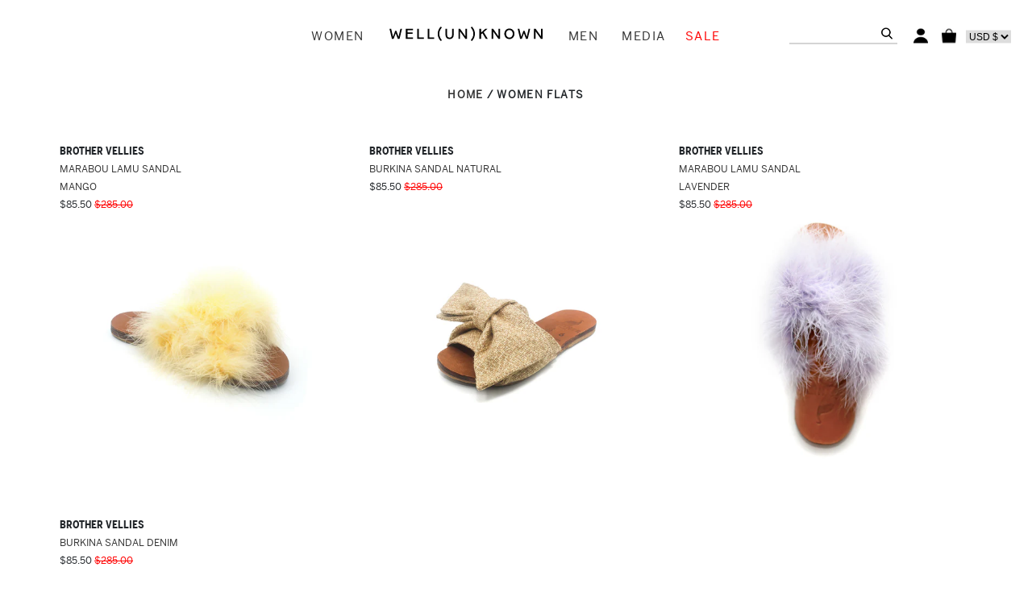

--- FILE ---
content_type: text/html; charset=utf-8
request_url: https://wellunknown.com/collections/women-flats
body_size: 28628
content:
<!doctype html>
<!--[if IE 9]> <html class="ie9 no-js supports-no-cookies" lang="en"> <![endif]-->
<!--[if (gt IE 9)|!(IE)]><!--> <html class="no-js supports-no-cookies" lang="en"> <!--<![endif]-->
<head>
  <meta charset="utf-8">
  <meta http-equiv="X-UA-Compatible" content="IE=edge">
  <meta name="viewport" content="width=device-width,initial-scale=1">
  <meta name="theme-color" content="#050505">
  <link rel="canonical" href="https://wellunknown.com/collections/women-flats">

  <link rel="stylesheet" href="https://use.typekit.net/aih7oof.css"><link rel="shortcut icon" href="//wellunknown.com/cdn/shop/files/Screen_Shot_2019-06-19_at_1.00.26_PM_32x32.png?v=1614280769" type="image/png"><title>Women Flats
&ndash; WELL(UN)KNOWN</title>


<meta property="og:site_name" content="WELL(UN)KNOWN">
<meta property="og:url" content="https://wellunknown.com/collections/women-flats">
<meta property="og:title" content="Women Flats">
<meta property="og:type" content="product.group">
<meta property="og:description" content="Discover new designer fashion brands at WELL(UN)KNOWN! We offer clothing, shoes, bags & accessories for Men & Women from A.W.A.K.E. Mode, Valas Los Angeles, Brother Vellies, Each x Other, Percy Lau, Mara Paris, Christos, Habits Studios and more. New brands added often. Easy checkout. 24/7 customer service. ">

<meta name="twitter:site" content="@SHOPWELLUNKNOWN">
<meta name="twitter:card" content="summary_large_image">
<meta name="twitter:title" content="Women Flats">
<meta name="twitter:description" content="Discover new designer fashion brands at WELL(UN)KNOWN! We offer clothing, shoes, bags & accessories for Men & Women from A.W.A.K.E. Mode, Valas Los Angeles, Brother Vellies, Each x Other, Percy Lau, Mara Paris, Christos, Habits Studios and more. New brands added often. Easy checkout. 24/7 customer service. ">

  <link type="text/css" href="//wellunknown.com/cdn/shop/t/10/assets/font-awesome.css?v=169946028123205422991661455107" rel="stylesheet">
<link href="//cdn.shopify.com/s/files/1/0032/3279/2674/t/83/assets/bootstrap.css?23016" rel="stylesheet" type="text/css" media="all" />

<link type="text/css" href="//wellunknown.com/cdn/shop/t/10/assets/slick.css?v=91997246508066857921661455107" rel="stylesheet">
<link type="text/css" href="//wellunknown.com/cdn/shop/t/10/assets/slick-theme.css?v=127522480372929943441661455107" rel="stylesheet">

<link type="text/css" href="//wellunknown.com/cdn/shop/t/10/assets/product.scss.css?v=141777208715579049021661455107" rel="stylesheet"><link type="text/css" href="//wellunknown.com/cdn/shop/t/10/assets/layout.theme.css?v=113773496368885509751661455107" rel="stylesheet"><link type="text/css" href="//wellunknown.com/cdn/shop/t/10/assets/layout.theme.styleLiquid.scss.css?v=119275812835936571101696101986" rel="stylesheet">
  <style>
  @font-face {
  font-family: "Noto Serif";
  font-weight: 400;
  font-style: normal;
  src: url("//wellunknown.com/cdn/fonts/noto_serif/notoserif_n4.157efcc933874b41c43d5a6a81253eedd9845384.woff2") format("woff2"),
       url("//wellunknown.com/cdn/fonts/noto_serif/notoserif_n4.e95a8b0e448c8154cafc9526753c78ba0f8e894e.woff") format("woff");
}

  @font-face {
  font-family: "Noto Serif";
  font-weight: 400;
  font-style: normal;
  src: url("//wellunknown.com/cdn/fonts/noto_serif/notoserif_n4.157efcc933874b41c43d5a6a81253eedd9845384.woff2") format("woff2"),
       url("//wellunknown.com/cdn/fonts/noto_serif/notoserif_n4.e95a8b0e448c8154cafc9526753c78ba0f8e894e.woff") format("woff");
}

@font-face {
  font-family: "Noto Serif";
  font-weight: 700;
  font-style: normal;
  src: url("//wellunknown.com/cdn/fonts/noto_serif/notoserif_n7.d275fb7cbb6b6809702719ab47b39e5200c4f530.woff2") format("woff2"),
       url("//wellunknown.com/cdn/fonts/noto_serif/notoserif_n7.0386ee49bd94b3b26da3580808c2d97c2a1d2d82.woff") format("woff");
}

  @font-face {
  font-family: "Noto Serif";
  font-weight: 700;
  font-style: italic;
  src: url("//wellunknown.com/cdn/fonts/noto_serif/notoserif_i7.cdc3cc31b9724e5bf1d81e426d52ec2091b208e5.woff2") format("woff2"),
       url("//wellunknown.com/cdn/fonts/noto_serif/notoserif_i7.98b54ea1ac46563d0708fd392057a21d8a45a373.woff") format("woff");
}


  :root {
    --color-accent: #050505;
    --color-body-text: #161d25;
    --color-main-background: #ffffff;
    --color-border: #849bb6;

    --font-heading: "Noto Serif", serif;
    --font-body: "Noto Serif", serif;
    --font-body-weight: 400;
    --font-body-style: normal;
    --font-body-bold-weight: 700;
  }
</style>


  <script>
    document.documentElement.className = document.documentElement.className.replace('no-js', '');

    window.theme = {
      strings: {
        addToCart: "Add to Bag",
        soldOut: "Sold Out",
        unavailable: "Unavailable"
      },
      moneyFormat: "\u003cspan class=money\u003e${{amount}}\u003c\/span\u003e"
    };

      
  </script>

  
<!-- <script type="text/javascript" src="//wellunknown.com/cdn/shop/t/10/assets/jquery.js?v=3135571069599077391661455107" defer="defer"></script> --><script type="text/javascript" src="//wellunknown.com/cdn/shop/t/10/assets/vendors@layout.theme.js?v=78049236299793106471661455107" defer="defer"></script><script type="text/javascript" src="//wellunknown.com/cdn/shop/t/10/assets/layout.theme.js?v=160745990794846499881661455107" defer="defer"></script><link rel="prefetch" href="//wellunknown.com/cdn/shop/t/10/assets/vendors@template.gift_card@template.index@template.login@template.product.js?v=85093239474173920231661455107" as="script"><link rel="prefetch" href="//wellunknown.com/cdn/shop/t/10/assets/template.gift_card.js?v=55282342307444377621661455107" as="script"><link rel="prefetch" href="//wellunknown.com/cdn/shop/t/10/assets/template.index@template.product.js?v=22727794821099858931661455107" as="script"><link rel="prefetch" href="//wellunknown.com/cdn/shop/t/10/assets/template.index.js?v=38200724072007027671661455107" as="script"><link rel="prefetch" href="//wellunknown.com/cdn/shop/t/10/assets/template.product.js?v=165817598193921860751661455107" as="script"><link rel="prefetch" href="//wellunknown.com/cdn/shop/t/10/assets/template.addresses.js?v=46975882794708524551661455107" as="script"><link rel="prefetch" href="//wellunknown.com/cdn/shop/t/10/assets/template.login.js?v=47331496994593732531661455107" as="script">

  <script src="https://ajax.googleapis.com/ajax/libs/jquery/3.3.1/jquery.min.js"></script>
  <script src="//cdn.shopify.com/s/files/1/0114/1935/3146/t/9/assets/jquery.cookie.min.js?148" type="text/javascript"></script>
  <script src="//wellunknown.com/cdn/shop/t/10/assets/bigSlide.min.js?v=51845679880864758351661455107" type="text/javascript"></script>
  <script src="//wellunknown.com/cdn/shop/t/10/assets/jquery.flexslider-min.js?v=1749500410089166181661455107" type="text/javascript"></script>
  <script src="//wellunknown.com/cdn/shop/t/10/assets/jquery.zoom.min.js?v=127655014540499679121661455107" type="text/javascript"></script>
  
  <script src="//wellunknown.com/cdn/shop/t/10/assets/custom.js?v=103375454821239880331661455107" type="text/javascript"></script>

  
  
  
  
  <!-- Masonry -->

  <script src="//wellunknown.com/cdn/shop/t/10/assets/masonry.pkgd.min.js?v=52946867241060388171661455107" type="text/javascript"></script>
  <script src="//wellunknown.com/cdn/shop/t/10/assets/imagesloaded.pkgd.min.js?v=147859183389955144291661455107" type="text/javascript"></script>

  <script type="text/javascript">
    // init Masonry after all images have loaded
    var $grid = $('.mason').imagesLoaded( function() {
      $grid.masonry({
        // Masonry options here
        itemSelector: '.article',
        columnWidth: '.article',
        percentPosition: true
      }); 
    });
  </script>  

  
  
  <script>window.performance && window.performance.mark && window.performance.mark('shopify.content_for_header.start');</script><meta id="shopify-digital-wallet" name="shopify-digital-wallet" content="/3659726917/digital_wallets/dialog">
<meta name="shopify-checkout-api-token" content="2825f9b9422b47588678d617628285ff">
<meta id="in-context-paypal-metadata" data-shop-id="3659726917" data-venmo-supported="false" data-environment="production" data-locale="en_US" data-paypal-v4="true" data-currency="USD">
<link rel="alternate" type="application/atom+xml" title="Feed" href="/collections/women-flats.atom" />
<link rel="alternate" type="application/json+oembed" href="https://wellunknown.com/collections/women-flats.oembed">
<script async="async" src="/checkouts/internal/preloads.js?locale=en-US"></script>
<link rel="preconnect" href="https://shop.app" crossorigin="anonymous">
<script async="async" src="https://shop.app/checkouts/internal/preloads.js?locale=en-US&shop_id=3659726917" crossorigin="anonymous"></script>
<script id="apple-pay-shop-capabilities" type="application/json">{"shopId":3659726917,"countryCode":"US","currencyCode":"USD","merchantCapabilities":["supports3DS"],"merchantId":"gid:\/\/shopify\/Shop\/3659726917","merchantName":"WELL(UN)KNOWN","requiredBillingContactFields":["postalAddress","email"],"requiredShippingContactFields":["postalAddress","email"],"shippingType":"shipping","supportedNetworks":["visa","masterCard","amex","discover","elo","jcb"],"total":{"type":"pending","label":"WELL(UN)KNOWN","amount":"1.00"},"shopifyPaymentsEnabled":true,"supportsSubscriptions":true}</script>
<script id="shopify-features" type="application/json">{"accessToken":"2825f9b9422b47588678d617628285ff","betas":["rich-media-storefront-analytics"],"domain":"wellunknown.com","predictiveSearch":true,"shopId":3659726917,"locale":"en"}</script>
<script>var Shopify = Shopify || {};
Shopify.shop = "wellunknown.myshopify.com";
Shopify.locale = "en";
Shopify.currency = {"active":"USD","rate":"1.0"};
Shopify.country = "US";
Shopify.theme = {"name":"Copy of well(un)known [currency]","id":130744615100,"schema_name":"Starter theme","schema_version":"1.0.0","theme_store_id":796,"role":"main"};
Shopify.theme.handle = "null";
Shopify.theme.style = {"id":null,"handle":null};
Shopify.cdnHost = "wellunknown.com/cdn";
Shopify.routes = Shopify.routes || {};
Shopify.routes.root = "/";</script>
<script type="module">!function(o){(o.Shopify=o.Shopify||{}).modules=!0}(window);</script>
<script>!function(o){function n(){var o=[];function n(){o.push(Array.prototype.slice.apply(arguments))}return n.q=o,n}var t=o.Shopify=o.Shopify||{};t.loadFeatures=n(),t.autoloadFeatures=n()}(window);</script>
<script>
  window.ShopifyPay = window.ShopifyPay || {};
  window.ShopifyPay.apiHost = "shop.app\/pay";
  window.ShopifyPay.redirectState = null;
</script>
<script id="shop-js-analytics" type="application/json">{"pageType":"collection"}</script>
<script defer="defer" async type="module" src="//wellunknown.com/cdn/shopifycloud/shop-js/modules/v2/client.init-shop-cart-sync_BApSsMSl.en.esm.js"></script>
<script defer="defer" async type="module" src="//wellunknown.com/cdn/shopifycloud/shop-js/modules/v2/chunk.common_CBoos6YZ.esm.js"></script>
<script type="module">
  await import("//wellunknown.com/cdn/shopifycloud/shop-js/modules/v2/client.init-shop-cart-sync_BApSsMSl.en.esm.js");
await import("//wellunknown.com/cdn/shopifycloud/shop-js/modules/v2/chunk.common_CBoos6YZ.esm.js");

  window.Shopify.SignInWithShop?.initShopCartSync?.({"fedCMEnabled":true,"windoidEnabled":true});

</script>
<script>
  window.Shopify = window.Shopify || {};
  if (!window.Shopify.featureAssets) window.Shopify.featureAssets = {};
  window.Shopify.featureAssets['shop-js'] = {"shop-cart-sync":["modules/v2/client.shop-cart-sync_DJczDl9f.en.esm.js","modules/v2/chunk.common_CBoos6YZ.esm.js"],"init-fed-cm":["modules/v2/client.init-fed-cm_BzwGC0Wi.en.esm.js","modules/v2/chunk.common_CBoos6YZ.esm.js"],"init-windoid":["modules/v2/client.init-windoid_BS26ThXS.en.esm.js","modules/v2/chunk.common_CBoos6YZ.esm.js"],"init-shop-email-lookup-coordinator":["modules/v2/client.init-shop-email-lookup-coordinator_DFwWcvrS.en.esm.js","modules/v2/chunk.common_CBoos6YZ.esm.js"],"shop-cash-offers":["modules/v2/client.shop-cash-offers_DthCPNIO.en.esm.js","modules/v2/chunk.common_CBoos6YZ.esm.js","modules/v2/chunk.modal_Bu1hFZFC.esm.js"],"shop-button":["modules/v2/client.shop-button_D_JX508o.en.esm.js","modules/v2/chunk.common_CBoos6YZ.esm.js"],"shop-toast-manager":["modules/v2/client.shop-toast-manager_tEhgP2F9.en.esm.js","modules/v2/chunk.common_CBoos6YZ.esm.js"],"avatar":["modules/v2/client.avatar_BTnouDA3.en.esm.js"],"pay-button":["modules/v2/client.pay-button_BuNmcIr_.en.esm.js","modules/v2/chunk.common_CBoos6YZ.esm.js"],"init-shop-cart-sync":["modules/v2/client.init-shop-cart-sync_BApSsMSl.en.esm.js","modules/v2/chunk.common_CBoos6YZ.esm.js"],"shop-login-button":["modules/v2/client.shop-login-button_DwLgFT0K.en.esm.js","modules/v2/chunk.common_CBoos6YZ.esm.js","modules/v2/chunk.modal_Bu1hFZFC.esm.js"],"init-customer-accounts-sign-up":["modules/v2/client.init-customer-accounts-sign-up_TlVCiykN.en.esm.js","modules/v2/client.shop-login-button_DwLgFT0K.en.esm.js","modules/v2/chunk.common_CBoos6YZ.esm.js","modules/v2/chunk.modal_Bu1hFZFC.esm.js"],"init-shop-for-new-customer-accounts":["modules/v2/client.init-shop-for-new-customer-accounts_DrjXSI53.en.esm.js","modules/v2/client.shop-login-button_DwLgFT0K.en.esm.js","modules/v2/chunk.common_CBoos6YZ.esm.js","modules/v2/chunk.modal_Bu1hFZFC.esm.js"],"init-customer-accounts":["modules/v2/client.init-customer-accounts_C0Oh2ljF.en.esm.js","modules/v2/client.shop-login-button_DwLgFT0K.en.esm.js","modules/v2/chunk.common_CBoos6YZ.esm.js","modules/v2/chunk.modal_Bu1hFZFC.esm.js"],"shop-follow-button":["modules/v2/client.shop-follow-button_C5D3XtBb.en.esm.js","modules/v2/chunk.common_CBoos6YZ.esm.js","modules/v2/chunk.modal_Bu1hFZFC.esm.js"],"checkout-modal":["modules/v2/client.checkout-modal_8TC_1FUY.en.esm.js","modules/v2/chunk.common_CBoos6YZ.esm.js","modules/v2/chunk.modal_Bu1hFZFC.esm.js"],"lead-capture":["modules/v2/client.lead-capture_D-pmUjp9.en.esm.js","modules/v2/chunk.common_CBoos6YZ.esm.js","modules/v2/chunk.modal_Bu1hFZFC.esm.js"],"shop-login":["modules/v2/client.shop-login_BmtnoEUo.en.esm.js","modules/v2/chunk.common_CBoos6YZ.esm.js","modules/v2/chunk.modal_Bu1hFZFC.esm.js"],"payment-terms":["modules/v2/client.payment-terms_BHOWV7U_.en.esm.js","modules/v2/chunk.common_CBoos6YZ.esm.js","modules/v2/chunk.modal_Bu1hFZFC.esm.js"]};
</script>
<script>(function() {
  var isLoaded = false;
  function asyncLoad() {
    if (isLoaded) return;
    isLoaded = true;
    var urls = ["https:\/\/chimpstatic.com\/mcjs-connected\/js\/users\/e297e0e5f19225e9c9e195e17\/9e2368f0229afbd2faac92ad4.js?shop=wellunknown.myshopify.com","\/\/shopify.privy.com\/widget.js?shop=wellunknown.myshopify.com","https:\/\/chimpstatic.com\/mcjs-connected\/js\/users\/e297e0e5f19225e9c9e195e17\/5d16c956f491d1863832ea5fd.js?shop=wellunknown.myshopify.com"];
    for (var i = 0; i < urls.length; i++) {
      var s = document.createElement('script');
      s.type = 'text/javascript';
      s.async = true;
      s.src = urls[i];
      var x = document.getElementsByTagName('script')[0];
      x.parentNode.insertBefore(s, x);
    }
  };
  if(window.attachEvent) {
    window.attachEvent('onload', asyncLoad);
  } else {
    window.addEventListener('load', asyncLoad, false);
  }
})();</script>
<script id="__st">var __st={"a":3659726917,"offset":-28800,"reqid":"85a72a18-74e0-47a1-a030-9df4e2a6e10d-1768928986","pageurl":"wellunknown.com\/collections\/women-flats","u":"d35725a676e2","p":"collection","rtyp":"collection","rid":93124034629};</script>
<script>window.ShopifyPaypalV4VisibilityTracking = true;</script>
<script id="captcha-bootstrap">!function(){'use strict';const t='contact',e='account',n='new_comment',o=[[t,t],['blogs',n],['comments',n],[t,'customer']],c=[[e,'customer_login'],[e,'guest_login'],[e,'recover_customer_password'],[e,'create_customer']],r=t=>t.map((([t,e])=>`form[action*='/${t}']:not([data-nocaptcha='true']) input[name='form_type'][value='${e}']`)).join(','),a=t=>()=>t?[...document.querySelectorAll(t)].map((t=>t.form)):[];function s(){const t=[...o],e=r(t);return a(e)}const i='password',u='form_key',d=['recaptcha-v3-token','g-recaptcha-response','h-captcha-response',i],f=()=>{try{return window.sessionStorage}catch{return}},m='__shopify_v',_=t=>t.elements[u];function p(t,e,n=!1){try{const o=window.sessionStorage,c=JSON.parse(o.getItem(e)),{data:r}=function(t){const{data:e,action:n}=t;return t[m]||n?{data:e,action:n}:{data:t,action:n}}(c);for(const[e,n]of Object.entries(r))t.elements[e]&&(t.elements[e].value=n);n&&o.removeItem(e)}catch(o){console.error('form repopulation failed',{error:o})}}const l='form_type',E='cptcha';function T(t){t.dataset[E]=!0}const w=window,h=w.document,L='Shopify',v='ce_forms',y='captcha';let A=!1;((t,e)=>{const n=(g='f06e6c50-85a8-45c8-87d0-21a2b65856fe',I='https://cdn.shopify.com/shopifycloud/storefront-forms-hcaptcha/ce_storefront_forms_captcha_hcaptcha.v1.5.2.iife.js',D={infoText:'Protected by hCaptcha',privacyText:'Privacy',termsText:'Terms'},(t,e,n)=>{const o=w[L][v],c=o.bindForm;if(c)return c(t,g,e,D).then(n);var r;o.q.push([[t,g,e,D],n]),r=I,A||(h.body.append(Object.assign(h.createElement('script'),{id:'captcha-provider',async:!0,src:r})),A=!0)});var g,I,D;w[L]=w[L]||{},w[L][v]=w[L][v]||{},w[L][v].q=[],w[L][y]=w[L][y]||{},w[L][y].protect=function(t,e){n(t,void 0,e),T(t)},Object.freeze(w[L][y]),function(t,e,n,w,h,L){const[v,y,A,g]=function(t,e,n){const i=e?o:[],u=t?c:[],d=[...i,...u],f=r(d),m=r(i),_=r(d.filter((([t,e])=>n.includes(e))));return[a(f),a(m),a(_),s()]}(w,h,L),I=t=>{const e=t.target;return e instanceof HTMLFormElement?e:e&&e.form},D=t=>v().includes(t);t.addEventListener('submit',(t=>{const e=I(t);if(!e)return;const n=D(e)&&!e.dataset.hcaptchaBound&&!e.dataset.recaptchaBound,o=_(e),c=g().includes(e)&&(!o||!o.value);(n||c)&&t.preventDefault(),c&&!n&&(function(t){try{if(!f())return;!function(t){const e=f();if(!e)return;const n=_(t);if(!n)return;const o=n.value;o&&e.removeItem(o)}(t);const e=Array.from(Array(32),(()=>Math.random().toString(36)[2])).join('');!function(t,e){_(t)||t.append(Object.assign(document.createElement('input'),{type:'hidden',name:u})),t.elements[u].value=e}(t,e),function(t,e){const n=f();if(!n)return;const o=[...t.querySelectorAll(`input[type='${i}']`)].map((({name:t})=>t)),c=[...d,...o],r={};for(const[a,s]of new FormData(t).entries())c.includes(a)||(r[a]=s);n.setItem(e,JSON.stringify({[m]:1,action:t.action,data:r}))}(t,e)}catch(e){console.error('failed to persist form',e)}}(e),e.submit())}));const S=(t,e)=>{t&&!t.dataset[E]&&(n(t,e.some((e=>e===t))),T(t))};for(const o of['focusin','change'])t.addEventListener(o,(t=>{const e=I(t);D(e)&&S(e,y())}));const B=e.get('form_key'),M=e.get(l),P=B&&M;t.addEventListener('DOMContentLoaded',(()=>{const t=y();if(P)for(const e of t)e.elements[l].value===M&&p(e,B);[...new Set([...A(),...v().filter((t=>'true'===t.dataset.shopifyCaptcha))])].forEach((e=>S(e,t)))}))}(h,new URLSearchParams(w.location.search),n,t,e,['guest_login'])})(!0,!0)}();</script>
<script integrity="sha256-4kQ18oKyAcykRKYeNunJcIwy7WH5gtpwJnB7kiuLZ1E=" data-source-attribution="shopify.loadfeatures" defer="defer" src="//wellunknown.com/cdn/shopifycloud/storefront/assets/storefront/load_feature-a0a9edcb.js" crossorigin="anonymous"></script>
<script crossorigin="anonymous" defer="defer" src="//wellunknown.com/cdn/shopifycloud/storefront/assets/shopify_pay/storefront-65b4c6d7.js?v=20250812"></script>
<script data-source-attribution="shopify.dynamic_checkout.dynamic.init">var Shopify=Shopify||{};Shopify.PaymentButton=Shopify.PaymentButton||{isStorefrontPortableWallets:!0,init:function(){window.Shopify.PaymentButton.init=function(){};var t=document.createElement("script");t.src="https://wellunknown.com/cdn/shopifycloud/portable-wallets/latest/portable-wallets.en.js",t.type="module",document.head.appendChild(t)}};
</script>
<script data-source-attribution="shopify.dynamic_checkout.buyer_consent">
  function portableWalletsHideBuyerConsent(e){var t=document.getElementById("shopify-buyer-consent"),n=document.getElementById("shopify-subscription-policy-button");t&&n&&(t.classList.add("hidden"),t.setAttribute("aria-hidden","true"),n.removeEventListener("click",e))}function portableWalletsShowBuyerConsent(e){var t=document.getElementById("shopify-buyer-consent"),n=document.getElementById("shopify-subscription-policy-button");t&&n&&(t.classList.remove("hidden"),t.removeAttribute("aria-hidden"),n.addEventListener("click",e))}window.Shopify?.PaymentButton&&(window.Shopify.PaymentButton.hideBuyerConsent=portableWalletsHideBuyerConsent,window.Shopify.PaymentButton.showBuyerConsent=portableWalletsShowBuyerConsent);
</script>
<script data-source-attribution="shopify.dynamic_checkout.cart.bootstrap">document.addEventListener("DOMContentLoaded",(function(){function t(){return document.querySelector("shopify-accelerated-checkout-cart, shopify-accelerated-checkout")}if(t())Shopify.PaymentButton.init();else{new MutationObserver((function(e,n){t()&&(Shopify.PaymentButton.init(),n.disconnect())})).observe(document.body,{childList:!0,subtree:!0})}}));
</script>
<link id="shopify-accelerated-checkout-styles" rel="stylesheet" media="screen" href="https://wellunknown.com/cdn/shopifycloud/portable-wallets/latest/accelerated-checkout-backwards-compat.css" crossorigin="anonymous">
<style id="shopify-accelerated-checkout-cart">
        #shopify-buyer-consent {
  margin-top: 1em;
  display: inline-block;
  width: 100%;
}

#shopify-buyer-consent.hidden {
  display: none;
}

#shopify-subscription-policy-button {
  background: none;
  border: none;
  padding: 0;
  text-decoration: underline;
  font-size: inherit;
  cursor: pointer;
}

#shopify-subscription-policy-button::before {
  box-shadow: none;
}

      </style>

<script>window.performance && window.performance.mark && window.performance.mark('shopify.content_for_header.end');</script>


  
  

<script type="text/javascript">
  function initAppmate(Appmate){
    Appmate.wk.on({
      'click .wk-variant-link': eventHandler(function(){
        var id = Appmate.wk.$(this).closest('[data-wk-item]').attr("data-wk-item");
        var href = this.href;
        var product = Appmate.wk.getItem(id).then(function(product){
          var variant = product.selected_or_first_available_variant || {};
          sendTracking({
            hitType: 'event',
            eventCategory: 'Wishlist',
            eventAction: 'WK Clicked Product',
            eventLabel: 'Wishlist King',
            hitCallback: function() {
              document.location = href;
            }
          }, {
            id: variant.sku || variant.id,
            name: product.title,
            category: product.type,
            brand: product.vendor,
            variant: variant.title,
            price: variant.price
          }, {
            list: "" || undefined
          });
        })
      }),
      'click [data-wk-add-product]': eventHandler(function(){
        var productId = this.getAttribute('data-wk-add-product');
        var select = Appmate.wk.$(this).parents('form').find('select[name="id"]');
        var variantId = select.length ? select.val() : undefined;
        Appmate.wk.addProduct(productId, variantId).then(function(product) {
          var variant = product.selected_or_first_available_variant || {};
          sendTracking({
            hitType: 'event',
            eventCategory: 'Wishlist',
            eventAction: 'WK Added Product',
            eventLabel: 'Wishlist King',
          }, {
            id: variant.sku || variant.id,
            name: product.title,
            category: product.type,
            brand: product.vendor,
            variant: variant.title,
            price: variant.price
          }, {
            list: "" || undefined
          });
        });
      }),
      'click [data-wk-remove-product]': eventHandler(function(){
        var productId = this.getAttribute('data-wk-remove-product');
        Appmate.wk.removeProduct(productId).then(function(product) {
          var variant = product.selected_or_first_available_variant || {};
          sendTracking({
            hitType: 'event',
            eventCategory: 'Wishlist',
            eventAction: 'WK Removed Product',
            eventLabel: 'Wishlist King',
          }, {
            id: variant.sku || variant.id,
            name: product.title,
            category: product.type,
            brand: product.vendor,
            variant: variant.title,
            price: variant.price
          }, {
            list: "" || undefined
          });
        });
      }),
      'click [data-wk-remove-item]': eventHandler(function(){
        var itemId = this.getAttribute('data-wk-remove-item');
        fadeOrNot(this, function() {
          Appmate.wk.removeItem(itemId).then(function(product){
            var variant = product.selected_or_first_available_variant || {};
            sendTracking({
              hitType: 'event',
              eventCategory: 'Wishlist',
              eventAction: 'WK Removed Product',
              eventLabel: 'Wishlist King',
            }, {
              id: variant.sku || variant.id,
              name: product.title,
              category: product.type,
              brand: product.vendor,
              variant: variant.title,
              price: variant.price
            }, {
              list: "" || undefined
            });
          });
        });
      }),
      'click [data-wk-clear-wishlist]': eventHandler(function(){
        var wishlistId = this.getAttribute('data-wk-clear-wishlist');
        Appmate.wk.clear(wishlistId).then(function() {
          sendTracking({
            hitType: 'event',
            eventCategory: 'Wishlist',
            eventAction: 'WK Cleared Wishlist',
            eventLabel: 'Wishlist King',
          });
        });
      }),
      'click [data-wk-share]': eventHandler(function(){
        var params = {
          wkShareService: this.getAttribute("data-wk-share-service"),
          wkShare: this.getAttribute("data-wk-share"),
          wkShareImage: this.getAttribute("data-wk-share-image")
        };
        var shareLink = Appmate.wk.getShareLink(params);

        sendTracking({
          hitType: 'event',
          eventCategory: 'Wishlist',
          eventAction: 'WK Shared Wishlist (' + params.wkShareService + ')',
          eventLabel: 'Wishlist King',
        });

        switch (params.wkShareService) {
          case 'link':
            Appmate.wk.$('#wk-share-link-text').addClass('wk-visible').find('.wk-text').html(shareLink);
            var copyButton = Appmate.wk.$('#wk-share-link-text .wk-clipboard');
            var copyText = copyButton.html();
            var clipboard = Appmate.wk.clipboard(copyButton[0]);
            clipboard.on('success', function(e) {
              copyButton.html('copied');
              setTimeout(function(){
                copyButton.html(copyText);
              }, 2000);
            });
            break;
          case 'email':
            window.location.href = shareLink;
            break;
          case 'contact':
            var contactUrl = '/pages/contact';
            var message = 'Here is the link to my list:\n' + shareLink;
            window.location.href=contactUrl + '?message=' + encodeURIComponent(message);
            break;
          default:
            window.open(
              shareLink,
              'wishlist_share',
              'height=590, width=770, toolbar=no, menubar=no, scrollbars=no, resizable=no, location=no, directories=no, status=no'
            );
        }
      }),
      'click [data-wk-move-to-cart]': eventHandler(function(){
        var $elem = Appmate.wk.$(this);
        $form = $elem.parents('form');
        $elem.prop("disabled", true);

        var item = this.getAttribute('data-wk-move-to-cart');
        var formData = $form.serialize();

        fadeOrNot(this, function(){
          Appmate.wk
          .moveToCart(item, formData)
          .then(function(product){
            $elem.prop("disabled", false);

            var variant = product.selected_or_first_available_variant || {};
            sendTracking({
              hitType: 'event',
              eventCategory: 'Wishlist',
              eventAction: 'WK Added to Cart',
              eventLabel: 'Wishlist King',
              hitCallback: function() {
                window.scrollTo(0, 0);
                location.reload();
              }
            }, {
              id: variant.sku || variant.id,
              name: product.title,
              category: product.type,
              brand: product.vendor,
              variant: variant.title,
              price: variant.price,
              quantity: 1,
            }, {
              list: "" || undefined
            });
          });
        });
      }),
      'render .wk-option-select': function(elem){
        appmateOptionSelect(elem);
      },
      'login-required': function (intent) {
        var redirect = {
          path: window.location.pathname,
          intent: intent
        };
        window.location = '/account/login?wk-redirect=' + encodeURIComponent(JSON.stringify(redirect));
      },
      'render .swiper-container': function (elem) {
        // initSlider()
      },
      'ready': function () {
        // Appmate.wk.$(document).ready(initSlider);
        fillContactForm();

        var redirect = Appmate.wk.getQueryParam('wk-redirect');
        if (redirect) {
          Appmate.wk.addLoginRedirect(Appmate.wk.$('#customer_login'), JSON.parse(redirect));
        }
        var intent = Appmate.wk.getQueryParam('wk-intent');
        if (intent) {
          intent = JSON.parse(intent);
          switch (intent.action) {
            case 'addProduct':
              Appmate.wk.addProduct(intent.product, intent.variant)
              break;
            default:
              console.warn('Wishlist King: Intent not implemented', intent)
          }
          if (window.history && window.history.pushState) {
            history.pushState(null, null, window.location.pathname);
          }
        }
      }
    });

    Appmate.init({
         app: {
        autoLoad: true
    },
      shop: {
        domain: 'wellunknown.com'
      },
      session: {
        customer: ''
      },
      globals: {
        settings: {
          app_wk_icon: 'star',
          app_wk_share_position: 'bottom',
          app_wk_products_per_row: 4
        },
        customer: '',
        customer_accounts_enabled: true,
      },
      wishlist: {
        loginRequired: false,
        handle: "/pages/wishlist",
        proxyHandle: "/a/wk",
        share: {
          handle: "/pages/shared-wishlist",
          title: 'My Wishlist',
          description: 'Check out some of my favorite things @ WELL(UN)KNOWN.',
          imageTitle: 'WELL(UN)KNOWN',
          hashTags: 'wishlist',
          twitterUser: false // will be used with via
        }
      }
    });

    function sendTracking(event, product, action) {
      if (typeof fbq === 'function') {
        switch (event.eventAction) {
          case "WK Added Product":
            fbq('track', 'AddToWishlist', {
              value: product.price,
              currency: 'USD'
            });
            break;
        }
      }
      if (typeof ga === 'function') {
        if (product) {
          delete product.price;
          ga('ec:addProduct', product);
        }

        if (action) {
          ga('ec:setAction', 'click', action);
        }

        if (event) {
          ga('send', event);
        }

        if (!ga.loaded) {
          event && event.hitCallback && event.hitCallback()
        }
      } else {
        event && event.hitCallback && event.hitCallback()
      }
    }

    function initSlider () {
      if (typeof Swiper !== 'undefined') {
        var mySwiper = new Swiper ('.swiper-container', {
          direction: 'horizontal',
          loop: false,
          pagination: '.swiper-pagination',
          nextButton: '.swiper-button-next',
          prevButton: '.swiper-button-prev',
          spaceBetween: 20,
          slidesPerView: 4,
          breakpoints: {
            380: {
              slidesPerView: 1,
              spaceBetween: 0,
            },
            480: {
              slidesPerView: 2,
              spaceBetween: 20,
            }
          }
        })
      }
    }

    function fillContactForm() {
      document.addEventListener('DOMContentLoaded', fillContactForm)
      if (document.getElementById('contact_form')) {
        var message = Appmate.wk.getQueryParam('message');
        var bodyElement = document.querySelector("#contact_form textarea[name='contact[body]']");
        if (bodyElement && message) {
          bodyElement.value = message;
        }
      }
    }

    function eventHandler (callback) {
      return function (event) {
        if (typeof callback === 'function') {
          callback.call(this, event)
        }
        if (event) {
          event.preventDefault();
          event.stopPropagation();
        }
      }
    }

    function fadeOrNot(elem, callback){
      if (typeof $ !== "function") {
        callback();
        return;
      }
      var $elem = $(elem);
  	  if ($elem.parents('.wk-fadeout').length) {
        $elem.parents('.wk-fadeout').fadeOut(callback);
      } else {
        callback();
      }
    }
  }
</script>



<script
  id="wishlist-icon-filled"
  data="wishlist"
  type="text/x-template"
  app="wishlist-king"
>
  {% if settings.app_wk_icon == "heart" %}
    <svg version='1.1' xmlns='https://www.w3.org/2000/svg' width='64' height='64' viewBox='0 0 64 64'>
      <path d='M47.199 4c-6.727 0-12.516 5.472-15.198 11.188-2.684-5.715-8.474-11.188-15.201-11.188-9.274 0-16.8 7.527-16.8 16.802 0 18.865 19.031 23.812 32.001 42.464 12.26-18.536 31.999-24.2 31.999-42.464 0-9.274-7.527-16.802-16.801-16.802z' fill='#000'></path>
    </svg>
  {% elsif settings.app_wk_icon == "star" %}
    <svg version='1.1' xmlns='https://www.w3.org/2000/svg' width='64' height='60.9' viewBox='0 0 64 64'>
      <path d='M63.92,23.25a1.5,1.5,0,0,0-1.39-1H40.3L33.39,1.08A1.5,1.5,0,0,0,32,0h0a1.49,1.49,0,0,0-1.39,1L23.7,22.22H1.47a1.49,1.49,0,0,0-1.39,1A1.39,1.39,0,0,0,.6,24.85l18,13L11.65,59a1.39,1.39,0,0,0,.51,1.61,1.47,1.47,0,0,0,.88.3,1.29,1.29,0,0,0,.88-0.3l18-13.08L50,60.68a1.55,1.55,0,0,0,1.76,0,1.39,1.39,0,0,0,.51-1.61l-6.9-21.14,18-13A1.45,1.45,0,0,0,63.92,23.25Z' fill='#be8508'></path>
    </svg>
  {% endif %}
</script>

<script
  id="wishlist-icon-empty"
  data="wishlist"
  type="text/x-template"
  app="wishlist-king"
>
  {% if settings.app_wk_icon == "heart" %}
    <svg version='1.1' xmlns='https://www.w3.org/2000/svg' width='64px' height='60.833px' viewBox='0 0 64 60.833'>
      <path stroke='#000' stroke-width='5' stroke-miterlimit='10' fill-opacity='0' d='M45.684,2.654c-6.057,0-11.27,4.927-13.684,10.073 c-2.417-5.145-7.63-10.073-13.687-10.073c-8.349,0-15.125,6.776-15.125,15.127c0,16.983,17.134,21.438,28.812,38.231 c11.038-16.688,28.811-21.787,28.811-38.231C60.811,9.431,54.033,2.654,45.684,2.654z'/>
    </svg>
  {% elsif settings.app_wk_icon == "star" %}
    <svg version='1.1' xmlns='https://www.w3.org/2000/svg' width='64' height='60.9' viewBox='0 0 64 64'>
      <path d='M63.92,23.25a1.5,1.5,0,0,0-1.39-1H40.3L33.39,1.08A1.5,1.5,0,0,0,32,0h0a1.49,1.49,0,0,0-1.39,1L23.7,22.22H1.47a1.49,1.49,0,0,0-1.39,1A1.39,1.39,0,0,0,.6,24.85l18,13L11.65,59a1.39,1.39,0,0,0,.51,1.61,1.47,1.47,0,0,0,.88.3,1.29,1.29,0,0,0,.88-0.3l18-13.08L50,60.68a1.55,1.55,0,0,0,1.76,0,1.39,1.39,0,0,0,.51-1.61l-6.9-21.14,18-13A1.45,1.45,0,0,0,63.92,23.25ZM42.75,36.18a1.39,1.39,0,0,0-.51,1.61l5.81,18L32.85,44.69a1.41,1.41,0,0,0-1.67,0L15.92,55.74l5.81-18a1.39,1.39,0,0,0-.51-1.61L6,25.12H24.7a1.49,1.49,0,0,0,1.39-1L32,6.17l5.81,18a1.5,1.5,0,0,0,1.39,1H58Z' fill='#be8508'></path>
    </svg>
  {% endif %}
</script>

<script
  id="wishlist-icon-remove"
  data="wishlist"
  type="text/x-template"
  app="wishlist-king"
>
  <svg role="presentation" viewBox="0 0 16 14">
    <path d="M15 0L1 14m14 0L1 0" stroke="currentColor" fill="none" fill-rule="evenodd"></path>
  </svg>
</script>

<script
  id="wishlist-link"
  data="wishlist"
  type="text/x-template"
  app="wishlist-king"
>
  {% if wishlist.item_count %}
    {% assign link_icon = 'wishlist-icon-filled' %}
  {% else %}
    {% assign link_icon = 'wishlist-icon-empty' %}
  {% endif %}
  <a href="{{ wishlist.url }}" class="wk-link wk-{{ wishlist.state }}" title="View Wishlist"><div class="wk-icon">{% include link_icon %}</div><span class="wk-label">Wishlist</span> <span class="wk-count">({{ wishlist.item_count }})</span></a>
</script>

<script
  id="wishlist-link-li"
  data="wishlist"
  type="text/x-template"
  app="wishlist-king"
>
  <li class="wishlist-link-li wk-{{ wishlist.state }}">
    {% include 'wishlist-link' %}
  </li>
</script>

<script
  id="wishlist-button-product"
  data="product"
  type="text/x-template"
  app="wishlist-king"
>
  {% if product.in_wishlist %}
    {% assign btn_text = 'In Wishlist' %}
    {% assign btn_title = 'Remove from Wishlist' %}
    {% assign btn_action = 'wk-remove-product' %}
    {% assign btn_icon = 'wishlist-icon-filled' %}
  {% else %}
    {% assign btn_text = 'Add to Wishlist' %}
    {% assign btn_title = 'Add to Wishlist' %}
    {% assign btn_action = 'wk-add-product' %}
    {% assign btn_icon = 'wishlist-icon-empty' %}
  {% endif %}

  <button type="button" class="wk-button-product {{ btn_action }}" title="{{ btn_title }}" data-{{ btn_action }}="{{ product.id }}">
    <div class="wk-icon">
      {% include btn_icon %}
    </div>
    <span class="wk-label">{{ btn_text }}</span>
  </button>
</script>

<script
  id="wishlist-button-collection"
  data="product"
  type="text/x-template"
  app="wishlist-king"
>
  {% if product.in_wishlist %}
    {% assign btn_text = 'In Wishlist' %}
    {% assign btn_title = 'Remove from Wishlist' %}
    {% assign btn_action = 'wk-remove-product' %}
    {% assign btn_icon = 'wishlist-icon-filled' %}
  {% else %}
    {% assign btn_text = 'Add to Wishlist' %}
    {% assign btn_title = 'Add to Wishlist' %}
    {% assign btn_action = 'wk-add-product' %}
    {% assign btn_icon = 'wishlist-icon-empty' %}
  {% endif %}

  <button type="button" class="wk-button-collection {{ btn_action }}" title="{{ btn_title }}" data-{{ btn_action }}="{{ product.id }}">
    <div class="wk-icon">
      {% include btn_icon %}
    </div>
    <span class="wk-label">{{ btn_text }}</span>
  </button>
</script>

<script
  id="wishlist-button-wishlist-page"
  data="product"
  type="text/x-template"
  app="wishlist-king"
>
  {% if wishlist.read_only %}
    {% assign item_id = product.id %}
  {% else %}
    {% assign item_id = product.wishlist_item_id %}
  {% endif %}

  {% assign add_class = '' %}
  {% if product.in_wishlist and wishlist.read_only == true %}
    {% assign btn_text = 'In Wishlist' %}
    {% assign btn_title = 'Remove from Wishlist' %}
    {% assign btn_action = 'wk-remove-product' %}
    {% assign btn_icon = 'wishlist-icon-filled' %}
  {% elsif product.in_wishlist and wishlist.read_only == false %}
    {% assign btn_text = 'In Wishlist' %}
    {% assign btn_title = 'Remove from Wishlist' %}
    {% assign btn_action = 'wk-remove-item' %}
    {% assign btn_icon = 'wishlist-icon-remove' %}
    {% assign add_class = 'wk-with-hover' %}
  {% else %}
    {% assign btn_text = 'Add to Wishlist' %}
    {% assign btn_title = 'Add to Wishlist' %}
    {% assign btn_action = 'wk-add-product' %}
    {% assign btn_icon = 'wishlist-icon-empty' %}
    {% assign add_class = 'wk-with-hover' %}
  {% endif %}

  <button type="button" class="wk-button-wishlist-page {{ btn_action }} {{ add_class }}" title="{{ btn_title }}" data-{{ btn_action }}="{{ item_id }}">
    <div class="wk-icon">
      {% include btn_icon %}
    </div>
    <span class="wk-label">{{ btn_text }}</span>
  </button>
</script>

<script
  id="wishlist-button-wishlist-clear"
  data="wishlist"
  type="text/x-template"
  app="wishlist-king"
>
  {% assign btn_text = 'Clear Wishlist' %}
  {% assign btn_title = 'Clear Wishlist' %}
  {% assign btn_class = 'wk-button-wishlist-clear' %}

  <button type="button" class="{{ btn_class }}" title="{{ btn_title }}" data-wk-clear-wishlist="{{ wishlist.permaId }}">
    <span class="wk-label">{{ btn_text }}</span>
  </button>
</script>

<script
  id="wishlist-shared"
  data="shared_wishlist"
  type="text/x-template"
  app="wishlist-king"
>
  {% assign wishlist = shared_wishlist %}
  {% include 'wishlist-collection' with wishlist %}
</script>

<script
  id="wishlist-collection"
  data="wishlist"
  type="text/x-template"
  app="wishlist-king"
>
  <div class='wishlist-collection'>
  {% if wishlist.item_count == 0 %}
    {% include 'wishlist-collection-empty' %}
  {% else %}
    {% if customer_accounts_enabled and customer == false and wishlist.read_only == false %}
      {% include 'wishlist-collection-login-note' %}
    {% endif %}

    {% if settings.app_wk_share_position == "top" %}
      {% unless wishlist.read_only %}
        {% include 'wishlist-collection-share' %}
      {% endunless %}
    {% endif %}

    {% include 'wishlist-collection-loop' %}

    {% if settings.app_wk_share_position == "bottom" %}
      {% unless wishlist.read_only %}
        {% include 'wishlist-collection-share' %}
      {% endunless %}
    {% endif %}

    {% unless wishlist.read_only %}
      {% include 'wishlist-button-wishlist-clear' %}
    {% endunless %}
  {% endif %}
  </div>
</script>

<script
  id="wishlist-row"
  data="wishlist"
  type="text/x-template"
  app="wishlist-king"
>
  <div class='wk-wishlist-row'>
    {% if wishlist.item_count != 0 %}
    <h2 class="wk-wishlist-row-title">Add more from Wishlist</h2>
    <div class="swiper-container">
        <!-- Additional required wrapper -->
        <div class="swiper-wrapper">
            <!-- Slides -->
            {% for product in wishlist.products %}
              {% assign hide_default_title = false %}
              {% if product.variants.length == 1 and product.variants[0].title contains 'Default' %}
                {% assign hide_default_title = true %}
              {% endif %}
              <div
                id="wk-item-{{ product.wishlist_item_id }}"
                class="swiper-slide wk-item wk-fadeout"
                data-wk-item="{{ product.wishlist_item_id }}"
              >
                {% include 'wishlist-collection-product-image' with product %}
                {% include 'wishlist-collection-product-title' with product %}
                {% include 'wishlist-collection-product-price' %}
                {% include 'wishlist-collection-product-form' with product %}
              </div>
            {% endfor %}
        </div>
        <!-- If we need pagination -->
        <!-- <div class="swiper-pagination"></div> -->
    </div>
    <div class="swiper-button-prev">
      <svg fill="#000000" height="24" viewBox="0 0 24 24" width="24" xmlns="http://www.w3.org/2000/svg">
          <path d="M15.41 7.41L14 6l-6 6 6 6 1.41-1.41L10.83 12z"/>
          <path d="M0 0h24v24H0z" fill="none"/>
      </svg>
    </div>
    <div class="swiper-button-next">
      <svg fill="#000000" height="24" viewBox="0 0 24 24" width="24" xmlns="http://www.w3.org/2000/svg">
          <path d="M10 6L8.59 7.41 13.17 12l-4.58 4.59L10 18l6-6z"/>
          <path d="M0 0h24v24H0z" fill="none"/>
      </svg>
    </div>
    {% endif %}
  </div>
</script>

<script
  id="wishlist-collection-empty"
  data="wishlist"
  type="text/x-template"
  app="wishlist-king"
>
  <div class="wk-row">
    <div class="wk-span12">
      <h3 class="wk-wishlist-empty-note">Your wishlist is empty!</h3>
    </div>
  </div>
</script>

<script
  id="wishlist-collection-login-note"
  data="wishlist"
  type="text/x-template"
  app="wishlist-king"
>
  <div class="wk-row">
    <p class="wk-span12 wk-login-note">
      To permanently save your wishlist please <a href="/account/login">login</a> or <a href="/account/register">sign up</a>.
    </p>
  </div>
</script>

<script
  id="wishlist-collection-share"
  data="wishlist"
  type="text/x-template"
  app="wishlist-king"
>
  <h3 id="wk-share-head">Share Wishlist</h3>
  <ul id="wk-share-list">
    <li>{% include 'wishlist-share-button-fb' %}</li>
    <li>{% include 'wishlist-share-button-pinterest' %}</li>
    <li>{% include 'wishlist-share-button-twitter' %}</li>
    <li>{% include 'wishlist-share-button-email' %}</li>
    <li>{% include 'wishlist-share-button-link' %}</li>
    {% comment %}
    <li>{% include 'wishlist-share-button-contact' %}</li>
    {% endcomment %}
    <li id="wk-share-whatsapp">{% include 'wishlist-share-button-whatsapp' %}</li>
  </ul>
  <div id="wk-share-link-text"><span class="wk-text"></span><button class="wk-clipboard" data-clipboard-target="#wk-share-link-text .wk-text">copy link</button></div>
</script>

<script
  id="wishlist-collection-loop"
  data="wishlist"
  type="text/x-template"
  app="wishlist-king"
>
  <div class="wk-row">
    {% assign item_count = 0 %}
    {% for product in wishlist.products %}
      {% assign item_count = item_count | plus: 1 %}
      {% unless limit and item_count > limit %}
        {% assign hide_default_title = false %}
        {% if product.variants.length == 1 and product.variants[0].title contains 'Default' %}
          {% assign hide_default_title = true %}
        {% endif %}

        {% assign items_per_row = settings.app_wk_products_per_row %}
        {% assign wk_item_width = 100 | divided_by: items_per_row %}

        <div class="wk-item-column" style="width: {{ wk_item_width }}%">
          <div id="wk-item-{{ product.wishlist_item_id }}" class="wk-item {{ wk_item_class }} {% unless wishlist.read_only %}wk-fadeout{% endunless %}" data-wk-item="{{ product.wishlist_item_id }}">

            {% include 'wishlist-collection-product-image' with product %}
            {% include 'wishlist-button-wishlist-page' with product %}
            {% include 'wishlist-collection-product-title' with product %}
            {% include 'wishlist-collection-product-price' %}
            {% include 'wishlist-collection-product-form' with product %}
          </div>
        </div>
      {% endunless %}
    {% endfor %}
  </div>
</script>

<script
  id="wishlist-collection-product-image"
  data="wishlist"
  type="text/x-template"
  app="wishlist-king"
>
  <div class="wk-image">
    <a href="{{ product | variant_url }}" class="wk-variant-link wk-content" title="View product">
      <img class="wk-variant-image"
         src="{{ product | variant_img_url: '1000x' }}"
         alt="{{ product.title }}" />
    </a>
  </div>
</script>

<script
  id="wishlist-collection-product-title"
  data="wishlist"
  type="text/x-template"
  app="wishlist-king"
>
  <div class="wk-product-title">
    <a href="{{ product | variant_url }}" class="wk-variant-link" title="View product">{{ product.title }}</a>
  </div>
</script>

<script
  id="wishlist-collection-product-price"
  data="wishlist"
  type="text/x-template"
  app="wishlist-king"
>
  {% assign variant = product.selected_or_first_available_variant %}
  <div class="wk-purchase">
    <span class="wk-price wk-price-preview">
      {% if variant.price >= variant.compare_at_price %}
      {{ variant.price | money }}
      {% else %}
      <span class="saleprice">{{ variant.price | money }}</span> <del>{{ variant.compare_at_price | money }}</del>
      {% endif %}
    </span>
  </div>
</script>

<script
  id="wishlist-collection-product-form"
  data="wishlist"
  type="text/x-template"
  app="wishlist-king"
>
  <form id="wk-add-item-form-{{ product.wishlist_item_id }}" action="/cart/add" method="post" class="wk-add-item-form">

    <!-- Begin product options -->
    <div class="wk-product-options {% if hide_default_title %}wk-no-options{% endif %}">

      <div class="wk-select" {% if hide_default_title %} style="display:none"{% endif %}>
        <select id="wk-option-select-{{ product.wishlist_item_id }}" class="wk-option-select" name="id">

          {% for variant in product.variants %}
          <option value="{{ variant.id }}" {% if variant == product.selected_or_first_available_variant %}selected="selected"{% endif %}>
            {{ variant.title }} - {{ variant.price | money }}
          </option>
          {% endfor %}

        </select>
      </div>

      {% comment %}
        {% if settings.display_quantity_dropdown and product.available %}
        <div class="wk-selector-wrapper">
          <label>Quantity</label>
          <input class="wk-quantity" type="number" name="quantity" value="1" class="wk-item-quantity" />
        </div>
        {% endif %}
      {% endcomment %}

      <div class="wk-purchase-section{% if product.variants.length > 1 %} wk-multiple{% endif %}">
        {% unless product.available %}
        <input type="submit" class="wk-add-to-cart disabled" disabled="disabled" value="Sold Out" />
        {% else %}
          {% assign cart_action = 'wk-move-to-cart' %}
          {% if wishlist.read_only %}
            {% assign cart_action = 'wk-add-to-cart' %}
          {% endif %}
          <input type="submit" class="wk-add-to-cart" data-{{ cart_action }}="{{ product.wishlist_item_id }}" name="add" value="Add to Cart" />
        {% endunless %}
      </div>
    </div>
    <!-- End product options -->
  </form>
</script>

<script
  id="wishlist-share-button-fb"
  data="wishlist"
  type="text/x-template"
  app="wishlist-king"
>
  {% unless wishlist.empty %}
  <a href="#" class="wk-button-share resp-sharing-button__link" title="Share on Facebook" data-wk-share-service="facebook" data-wk-share="{{ wishlist.permaId }}" data-wk-share-image="{{ wishlist.products[0] | variant_img_url: '1200x630' }}">
    <div class="resp-sharing-button resp-sharing-button--facebook resp-sharing-button--large">
      <div aria-hidden="true" class="resp-sharing-button__icon resp-sharing-button__icon--solid">
        <svg version="1.1" x="0px" y="0px" width="24px" height="24px" viewBox="0 0 24 24" enable-background="new 0 0 24 24" xml:space="preserve">
          <g>
            <path d="M18.768,7.465H14.5V5.56c0-0.896,0.594-1.105,1.012-1.105s2.988,0,2.988,0V0.513L14.171,0.5C10.244,0.5,9.5,3.438,9.5,5.32 v2.145h-3v4h3c0,5.212,0,12,0,12h5c0,0,0-6.85,0-12h3.851L18.768,7.465z"/>
          </g>
        </svg>
      </div>
      <span>Facebook</span>
    </div>
  </a>
  {% endunless %}
</script>

<script
  id="wishlist-share-button-twitter"
  data="wishlist"
  type="text/x-template"
  app="wishlist-king"
>
  {% unless wishlist.empty %}
  <a href="#" class="wk-button-share resp-sharing-button__link" title="Share on Twitter" data-wk-share-service="twitter" data-wk-share="{{ wishlist.permaId }}">
    <div class="resp-sharing-button resp-sharing-button--twitter resp-sharing-button--large">
      <div aria-hidden="true" class="resp-sharing-button__icon resp-sharing-button__icon--solid">
        <svg version="1.1" x="0px" y="0px" width="24px" height="24px" viewBox="0 0 24 24" enable-background="new 0 0 24 24" xml:space="preserve">
          <g>
            <path d="M23.444,4.834c-0.814,0.363-1.5,0.375-2.228,0.016c0.938-0.562,0.981-0.957,1.32-2.019c-0.878,0.521-1.851,0.9-2.886,1.104 C18.823,3.053,17.642,2.5,16.335,2.5c-2.51,0-4.544,2.036-4.544,4.544c0,0.356,0.04,0.703,0.117,1.036 C8.132,7.891,4.783,6.082,2.542,3.332C2.151,4.003,1.927,4.784,1.927,5.617c0,1.577,0.803,2.967,2.021,3.782 C3.203,9.375,2.503,9.171,1.891,8.831C1.89,8.85,1.89,8.868,1.89,8.888c0,2.202,1.566,4.038,3.646,4.456 c-0.666,0.181-1.368,0.209-2.053,0.079c0.579,1.804,2.257,3.118,4.245,3.155C5.783,18.102,3.372,18.737,1,18.459 C3.012,19.748,5.399,20.5,7.966,20.5c8.358,0,12.928-6.924,12.928-12.929c0-0.198-0.003-0.393-0.012-0.588 C21.769,6.343,22.835,5.746,23.444,4.834z"/>
          </g>
        </svg>
      </div>
      <span>Twitter</span>
    </div>
  </a>
  {% endunless %}
</script>

<script
  id="wishlist-share-button-pinterest"
  data="wishlist"
  type="text/x-template"
  app="wishlist-king"
>
  {% unless wishlist.empty %}
  <a href="#" class="wk-button-share resp-sharing-button__link" title="Share on Pinterest" data-wk-share-service="pinterest" data-wk-share="{{ wishlist.permaId }}" data-wk-share-image="{{ wishlist.products[0] | variant_img_url: '1200x630' }}">
    <div class="resp-sharing-button resp-sharing-button--pinterest resp-sharing-button--large">
      <div aria-hidden="true" class="resp-sharing-button__icon resp-sharing-button__icon--solid">
        <svg version="1.1" x="0px" y="0px" width="24px" height="24px" viewBox="0 0 24 24" enable-background="new 0 0 24 24" xml:space="preserve">
          <path d="M12.137,0.5C5.86,0.5,2.695,5,2.695,8.752c0,2.272,0.8 ,4.295,2.705,5.047c0.303,0.124,0.574,0.004,0.661-0.33 c0.062-0.231,0.206-0.816,0.271-1.061c0.088-0.331,0.055-0.446-0.19-0.736c-0.532-0.626-0.872-1.439-0.872-2.59 c0-3.339,2.498-6.328,6.505-6.328c3.548,0,5.497,2.168,5.497,5.063c0,3.809-1.687,7.024-4.189,7.024 c-1.382,0-2.416-1.142-2.085-2.545c0.397-1.675,1.167-3.479,1.167-4.688c0-1.081-0.58-1.983-1.782-1.983 c-1.413,0-2.548,1.461-2.548,3.42c0,1.247,0.422,2.09,0.422,2.09s-1.445,6.126-1.699,7.199c-0.505,2.137-0.076,4.756-0.04,5.02 c0.021,0.157,0.224,0.195,0.314,0.078c0.13-0.171,1.813-2.25,2.385-4.325c0.162-0.589,0.929-3.632,0.929-3.632 c0.459,0.876,1.801,1.646,3.228,1.646c4.247,0,7.128-3.871,7.128-9.053C20.5,4.15,17.182,0.5,12.137,0.5z"/>
        </svg>
      </div>
      <span>Pinterest</span>
    </div>
  </a>
  {% endunless %}
</script>

<script
  id="wishlist-share-button-whatsapp"
  data="wishlist"
  type="text/x-template"
  app="wishlist-king"
>
  {% unless wishlist.empty %}
  <a href="#" class="wk-button-share resp-sharing-button__link" title="Share via WhatsApp" data-wk-share-service="whatsapp" data-wk-share="{{ wishlist.permaId }}">
    <div class="resp-sharing-button resp-sharing-button--whatsapp resp-sharing-button--large">
      <div aria-hidden="true" class="resp-sharing-button__icon resp-sharing-button__icon--solid">
        <svg xmlns="https://www.w3.org/2000/svg" width="24" height="24" viewBox="0 0 24 24">
          <path stroke="none" d="M20.1,3.9C17.9,1.7,15,0.5,12,0.5C5.8,0.5,0.7,5.6,0.7,11.9c0,2,0.5,3.9,1.5,5.6l-1.6,5.9l6-1.6c1.6,0.9,3.5,1.3,5.4,1.3l0,0l0,0c6.3,0,11.4-5.1,11.4-11.4C23.3,8.9,22.2,6,20.1,3.9z M12,21.4L12,21.4c-1.7,0-3.3-0.5-4.8-1.3l-0.4-0.2l-3.5,1l1-3.4L4,17c-1-1.5-1.4-3.2-1.4-5.1c0-5.2,4.2-9.4,9.4-9.4c2.5,0,4.9,1,6.7,2.8c1.8,1.8,2.8,4.2,2.8,6.7C21.4,17.2,17.2,21.4,12,21.4z M17.1,14.3c-0.3-0.1-1.7-0.9-1.9-1c-0.3-0.1-0.5-0.1-0.7,0.1c-0.2,0.3-0.8,1-0.9,1.1c-0.2,0.2-0.3,0.2-0.6,0.1c-0.3-0.1-1.2-0.5-2.3-1.4c-0.9-0.8-1.4-1.7-1.6-2c-0.2-0.3,0-0.5,0.1-0.6s0.3-0.3,0.4-0.5c0.2-0.1,0.3-0.3,0.4-0.5c0.1-0.2,0-0.4,0-0.5c0-0.1-0.7-1.5-1-2.1C8.9,6.6,8.6,6.7,8.5,6.7c-0.2,0-0.4,0-0.6,0S7.5,6.8,7.2,7c-0.3,0.3-1,1-1,2.4s1,2.8,1.1,3c0.1,0.2,2,3.1,4.9,4.3c0.7,0.3,1.2,0.5,1.6,0.6c0.7,0.2,1.3,0.2,1.8,0.1c0.6-0.1,1.7-0.7,1.9-1.3c0.2-0.7,0.2-1.2,0.2-1.3C17.6,14.5,17.4,14.4,17.1,14.3z"/>
        </svg>
      </div>
      <span>WhatsApp</span>
    </div>
  </a>
  {% endunless %}
</script>

<script
  id="wishlist-share-button-email"
  data="wishlist"
  type="text/x-template"
  app="wishlist-king"
>
  {% unless wishlist.empty %}
  <a href="#" class="wk-button-share resp-sharing-button__link" title="Share via Email" data-wk-share-service="email" data-wk-share="{{ wishlist.permaId }}">
    <div class="resp-sharing-button resp-sharing-button--email resp-sharing-button--large">
      <div aria-hidden="true" class="resp-sharing-button__icon resp-sharing-button__icon--solid">
        <svg version="1.1" x="0px" y="0px" width="24px" height="24px" viewBox="0 0 24 24" enable-background="new 0 0 24 24" xml:space="preserve">
          <path d="M22,4H2C0.897,4,0,4.897,0,6v12c0,1.103,0.897,2,2,2h20c1.103,0,2-0.897,2-2V6C24,4.897,23.103,4,22,4z M7.248,14.434 l-3.5,2C3.67,16.479,3.584,16.5,3.5,16.5c-0.174,0-0.342-0.09-0.435-0.252c-0.137-0.239-0.054-0.545,0.186-0.682l3.5-2 c0.24-0.137,0.545-0.054,0.682,0.186C7.571,13.992,7.488,14.297,7.248,14.434z M12,14.5c-0.094,0-0.189-0.026-0.271-0.08l-8.5-5.5 C2.997,8.77,2.93,8.46,3.081,8.229c0.15-0.23,0.459-0.298,0.691-0.147L12,13.405l8.229-5.324c0.232-0.15,0.542-0.084,0.691,0.147 c0.15,0.232,0.083,0.542-0.148,0.691l-8.5,5.5C12.189,14.474,12.095,14.5,12,14.5z M20.934,16.248 C20.842,16.41,20.673,16.5,20.5,16.5c-0.084,0-0.169-0.021-0.248-0.065l-3.5-2c-0.24-0.137-0.323-0.442-0.186-0.682 s0.443-0.322,0.682-0.186l3.5,2C20.988,15.703,21.071,16.009,20.934,16.248z"/>
        </svg>
      </div>
      <span>Email</span>
    </div>
  </a>
  {% endunless %}
</script>

<script
  id="wishlist-share-button-link"
  data="wishlist"
  type="text/x-template"
  app="wishlist-king"
>
  {% unless wishlist.empty %}
  <a href="#" class="wk-button-share resp-sharing-button__link" title="Share via link" data-wk-share-service="link" data-wk-share="{{ wishlist.permaId }}">
    <div class="resp-sharing-button resp-sharing-button--link resp-sharing-button--large">
      <div aria-hidden="true" class="resp-sharing-button__icon resp-sharing-button__icon--solid">
        <svg version='1.1' xmlns='https://www.w3.org/2000/svg' width='512' height='512' viewBox='0 0 512 512'>
          <path d='M459.654,233.373l-90.531,90.5c-49.969,50-131.031,50-181,0c-7.875-7.844-14.031-16.688-19.438-25.813
          l42.063-42.063c2-2.016,4.469-3.172,6.828-4.531c2.906,9.938,7.984,19.344,15.797,27.156c24.953,24.969,65.563,24.938,90.5,0
          l90.5-90.5c24.969-24.969,24.969-65.563,0-90.516c-24.938-24.953-65.531-24.953-90.5,0l-32.188,32.219
          c-26.109-10.172-54.25-12.906-81.641-8.891l68.578-68.578c50-49.984,131.031-49.984,181.031,0
          C509.623,102.342,509.623,183.389,459.654,233.373z M220.326,382.186l-32.203,32.219c-24.953,24.938-65.563,24.938-90.516,0
          c-24.953-24.969-24.953-65.563,0-90.531l90.516-90.5c24.969-24.969,65.547-24.969,90.5,0c7.797,7.797,12.875,17.203,15.813,27.125
          c2.375-1.375,4.813-2.5,6.813-4.5l42.063-42.047c-5.375-9.156-11.563-17.969-19.438-25.828c-49.969-49.984-131.031-49.984-181.016,0
          l-90.5,90.5c-49.984,50-49.984,131.031,0,181.031c49.984,49.969,131.031,49.969,181.016,0l68.594-68.594
          C274.561,395.092,246.42,392.342,220.326,382.186z'/>
        </svg>
      </div>
      <span>E-Mail</span>
    </div>
  </a>
  {% endunless %}
</script>

<script
  id="wishlist-share-button-contact"
  data="wishlist"
  type="text/x-template"
  app="wishlist-king"
>
  {% unless wishlist.empty %}
  <a href="#" class="wk-button-share resp-sharing-button__link" title="Send to customer service" data-wk-share-service="contact" data-wk-share="{{ wishlist.permaId }}">
    <div class="resp-sharing-button resp-sharing-button--link resp-sharing-button--large">
      <div aria-hidden="true" class="resp-sharing-button__icon resp-sharing-button__icon--solid">
        <svg height="24" viewBox="0 0 24 24" width="24" xmlns="http://www.w3.org/2000/svg">
            <path d="M0 0h24v24H0z" fill="none"/>
            <path d="M19 2H5c-1.11 0-2 .9-2 2v14c0 1.1.89 2 2 2h4l3 3 3-3h4c1.1 0 2-.9 2-2V4c0-1.1-.9-2-2-2zm-6 16h-2v-2h2v2zm2.07-7.75l-.9.92C13.45 11.9 13 12.5 13 14h-2v-.5c0-1.1.45-2.1 1.17-2.83l1.24-1.26c.37-.36.59-.86.59-1.41 0-1.1-.9-2-2-2s-2 .9-2 2H8c0-2.21 1.79-4 4-4s4 1.79 4 4c0 .88-.36 1.68-.93 2.25z"/>
        </svg>
      </div>
      <span>E-Mail</span>
    </div>
  </a>
  {% endunless %}
</script>



<script>
  function appmateSelectCallback(variant, selector) {
    var shop = Appmate.wk.globals.shop;
    var product = Appmate.wk.getProduct(variant.product_id);
    var itemId = Appmate.wk.$(selector.variantIdField).parents('[data-wk-item]').attr('data-wk-item');
    var container = Appmate.wk.$('#wk-item-' + itemId);


    

    var imageUrl = '';

    if (variant && variant.image) {
      imageUrl = Appmate.wk.filters.img_url(variant, '1000x');
    } else if (product) {
      imageUrl = Appmate.wk.filters.img_url(product, '1000x');
    }

    if (imageUrl) {
      container.find('.wk-variant-image').attr('src', imageUrl);
    }
    var formatMoney = Appmate.wk.filters.money;
    if (!product.hidden && variant && (variant.available || variant.inventory_policy === 'continue')) {
      container.find('.wk-add-to-cart').removeAttr('disabled').removeClass('disabled').attr('value', 'Add to Cart');
      if(variant.price < variant.compare_at_price){
        container.find('.wk-price-preview').html(formatMoney(variant.price) + " <del>" + formatMoney(variant.compare_at_price) + "</del>");
      } else {
        container.find('.wk-price-preview').html(formatMoney(variant.price));
      }
    } else {
      var message = variant && !product.hidden ? "Sold Out" : "Unavailable";
      container.find('.wk-add-to-cart').addClass('disabled').attr('disabled', 'disabled').attr('value', message);
      container.find('.wk-price-preview').text(message);
    }

  };

  function appmateOptionSelect(el){
    if (!Shopify || !Shopify.OptionSelectors) {
      throw new Error('Missing option_selection.js! Please check templates/page.wishlist.liquid');
    }

    var id = el.getAttribute('id');
    var itemId = Appmate.wk.$(el).parents('[data-wk-item]').attr('data-wk-item');
    var container = Appmate.wk.$('#wk-item-' + itemId);

    Appmate.wk.getItem(itemId).then(function(product){
      var selector = new Shopify.OptionSelectors(id, {
        product: product,
        onVariantSelected: appmateSelectCallback,
        enableHistoryState: false
      });

      if (product.selected_variant_id) {
        selector.selectVariant(product.selected_variant_id);
      }

      selector.selectors.forEach(function(selector){
        if (selector.values.length < 2) {
          Appmate.wk.$(selector.element).parents(".selector-wrapper").css({display: "none"});
        }
      });

      // Add label if only one product option and it isn't 'Title'.
      if (product.options.length == 1 && product.options[0] != 'Title') {
        Appmate.wk.$(container)
        .find('.selector-wrapper:first-child')
        .prepend('<label>' + product.options[0] + '</label>');
      }
    });
  }
</script>

<script
  src="//wellunknown.com/cdn/shop/t/10/assets/app_wishlist-king.min.js?v=156957388388538131401661455107"
  async
></script>
<link
  href="//wellunknown.com/cdn/shop/t/10/assets/appmate-wishlist-king.scss.css?v=104327109892404491251661455107"
  rel="stylesheet"
/>


  

<meta property="og:image" content="https://cdn.shopify.com/s/files/1/0036/5972/6917/files/0001.jpg?height=628&pad_color=ffffff&v=1614285574&width=1200" />
<meta property="og:image:secure_url" content="https://cdn.shopify.com/s/files/1/0036/5972/6917/files/0001.jpg?height=628&pad_color=ffffff&v=1614285574&width=1200" />
<meta property="og:image:width" content="1200" />
<meta property="og:image:height" content="628" />
<link href="https://monorail-edge.shopifysvc.com" rel="dns-prefetch">
<script>(function(){if ("sendBeacon" in navigator && "performance" in window) {try {var session_token_from_headers = performance.getEntriesByType('navigation')[0].serverTiming.find(x => x.name == '_s').description;} catch {var session_token_from_headers = undefined;}var session_cookie_matches = document.cookie.match(/_shopify_s=([^;]*)/);var session_token_from_cookie = session_cookie_matches && session_cookie_matches.length === 2 ? session_cookie_matches[1] : "";var session_token = session_token_from_headers || session_token_from_cookie || "";function handle_abandonment_event(e) {var entries = performance.getEntries().filter(function(entry) {return /monorail-edge.shopifysvc.com/.test(entry.name);});if (!window.abandonment_tracked && entries.length === 0) {window.abandonment_tracked = true;var currentMs = Date.now();var navigation_start = performance.timing.navigationStart;var payload = {shop_id: 3659726917,url: window.location.href,navigation_start,duration: currentMs - navigation_start,session_token,page_type: "collection"};window.navigator.sendBeacon("https://monorail-edge.shopifysvc.com/v1/produce", JSON.stringify({schema_id: "online_store_buyer_site_abandonment/1.1",payload: payload,metadata: {event_created_at_ms: currentMs,event_sent_at_ms: currentMs}}));}}window.addEventListener('pagehide', handle_abandonment_event);}}());</script>
<script id="web-pixels-manager-setup">(function e(e,d,r,n,o){if(void 0===o&&(o={}),!Boolean(null===(a=null===(i=window.Shopify)||void 0===i?void 0:i.analytics)||void 0===a?void 0:a.replayQueue)){var i,a;window.Shopify=window.Shopify||{};var t=window.Shopify;t.analytics=t.analytics||{};var s=t.analytics;s.replayQueue=[],s.publish=function(e,d,r){return s.replayQueue.push([e,d,r]),!0};try{self.performance.mark("wpm:start")}catch(e){}var l=function(){var e={modern:/Edge?\/(1{2}[4-9]|1[2-9]\d|[2-9]\d{2}|\d{4,})\.\d+(\.\d+|)|Firefox\/(1{2}[4-9]|1[2-9]\d|[2-9]\d{2}|\d{4,})\.\d+(\.\d+|)|Chrom(ium|e)\/(9{2}|\d{3,})\.\d+(\.\d+|)|(Maci|X1{2}).+ Version\/(15\.\d+|(1[6-9]|[2-9]\d|\d{3,})\.\d+)([,.]\d+|)( \(\w+\)|)( Mobile\/\w+|) Safari\/|Chrome.+OPR\/(9{2}|\d{3,})\.\d+\.\d+|(CPU[ +]OS|iPhone[ +]OS|CPU[ +]iPhone|CPU IPhone OS|CPU iPad OS)[ +]+(15[._]\d+|(1[6-9]|[2-9]\d|\d{3,})[._]\d+)([._]\d+|)|Android:?[ /-](13[3-9]|1[4-9]\d|[2-9]\d{2}|\d{4,})(\.\d+|)(\.\d+|)|Android.+Firefox\/(13[5-9]|1[4-9]\d|[2-9]\d{2}|\d{4,})\.\d+(\.\d+|)|Android.+Chrom(ium|e)\/(13[3-9]|1[4-9]\d|[2-9]\d{2}|\d{4,})\.\d+(\.\d+|)|SamsungBrowser\/([2-9]\d|\d{3,})\.\d+/,legacy:/Edge?\/(1[6-9]|[2-9]\d|\d{3,})\.\d+(\.\d+|)|Firefox\/(5[4-9]|[6-9]\d|\d{3,})\.\d+(\.\d+|)|Chrom(ium|e)\/(5[1-9]|[6-9]\d|\d{3,})\.\d+(\.\d+|)([\d.]+$|.*Safari\/(?![\d.]+ Edge\/[\d.]+$))|(Maci|X1{2}).+ Version\/(10\.\d+|(1[1-9]|[2-9]\d|\d{3,})\.\d+)([,.]\d+|)( \(\w+\)|)( Mobile\/\w+|) Safari\/|Chrome.+OPR\/(3[89]|[4-9]\d|\d{3,})\.\d+\.\d+|(CPU[ +]OS|iPhone[ +]OS|CPU[ +]iPhone|CPU IPhone OS|CPU iPad OS)[ +]+(10[._]\d+|(1[1-9]|[2-9]\d|\d{3,})[._]\d+)([._]\d+|)|Android:?[ /-](13[3-9]|1[4-9]\d|[2-9]\d{2}|\d{4,})(\.\d+|)(\.\d+|)|Mobile Safari.+OPR\/([89]\d|\d{3,})\.\d+\.\d+|Android.+Firefox\/(13[5-9]|1[4-9]\d|[2-9]\d{2}|\d{4,})\.\d+(\.\d+|)|Android.+Chrom(ium|e)\/(13[3-9]|1[4-9]\d|[2-9]\d{2}|\d{4,})\.\d+(\.\d+|)|Android.+(UC? ?Browser|UCWEB|U3)[ /]?(15\.([5-9]|\d{2,})|(1[6-9]|[2-9]\d|\d{3,})\.\d+)\.\d+|SamsungBrowser\/(5\.\d+|([6-9]|\d{2,})\.\d+)|Android.+MQ{2}Browser\/(14(\.(9|\d{2,})|)|(1[5-9]|[2-9]\d|\d{3,})(\.\d+|))(\.\d+|)|K[Aa][Ii]OS\/(3\.\d+|([4-9]|\d{2,})\.\d+)(\.\d+|)/},d=e.modern,r=e.legacy,n=navigator.userAgent;return n.match(d)?"modern":n.match(r)?"legacy":"unknown"}(),u="modern"===l?"modern":"legacy",c=(null!=n?n:{modern:"",legacy:""})[u],f=function(e){return[e.baseUrl,"/wpm","/b",e.hashVersion,"modern"===e.buildTarget?"m":"l",".js"].join("")}({baseUrl:d,hashVersion:r,buildTarget:u}),m=function(e){var d=e.version,r=e.bundleTarget,n=e.surface,o=e.pageUrl,i=e.monorailEndpoint;return{emit:function(e){var a=e.status,t=e.errorMsg,s=(new Date).getTime(),l=JSON.stringify({metadata:{event_sent_at_ms:s},events:[{schema_id:"web_pixels_manager_load/3.1",payload:{version:d,bundle_target:r,page_url:o,status:a,surface:n,error_msg:t},metadata:{event_created_at_ms:s}}]});if(!i)return console&&console.warn&&console.warn("[Web Pixels Manager] No Monorail endpoint provided, skipping logging."),!1;try{return self.navigator.sendBeacon.bind(self.navigator)(i,l)}catch(e){}var u=new XMLHttpRequest;try{return u.open("POST",i,!0),u.setRequestHeader("Content-Type","text/plain"),u.send(l),!0}catch(e){return console&&console.warn&&console.warn("[Web Pixels Manager] Got an unhandled error while logging to Monorail."),!1}}}}({version:r,bundleTarget:l,surface:e.surface,pageUrl:self.location.href,monorailEndpoint:e.monorailEndpoint});try{o.browserTarget=l,function(e){var d=e.src,r=e.async,n=void 0===r||r,o=e.onload,i=e.onerror,a=e.sri,t=e.scriptDataAttributes,s=void 0===t?{}:t,l=document.createElement("script"),u=document.querySelector("head"),c=document.querySelector("body");if(l.async=n,l.src=d,a&&(l.integrity=a,l.crossOrigin="anonymous"),s)for(var f in s)if(Object.prototype.hasOwnProperty.call(s,f))try{l.dataset[f]=s[f]}catch(e){}if(o&&l.addEventListener("load",o),i&&l.addEventListener("error",i),u)u.appendChild(l);else{if(!c)throw new Error("Did not find a head or body element to append the script");c.appendChild(l)}}({src:f,async:!0,onload:function(){if(!function(){var e,d;return Boolean(null===(d=null===(e=window.Shopify)||void 0===e?void 0:e.analytics)||void 0===d?void 0:d.initialized)}()){var d=window.webPixelsManager.init(e)||void 0;if(d){var r=window.Shopify.analytics;r.replayQueue.forEach((function(e){var r=e[0],n=e[1],o=e[2];d.publishCustomEvent(r,n,o)})),r.replayQueue=[],r.publish=d.publishCustomEvent,r.visitor=d.visitor,r.initialized=!0}}},onerror:function(){return m.emit({status:"failed",errorMsg:"".concat(f," has failed to load")})},sri:function(e){var d=/^sha384-[A-Za-z0-9+/=]+$/;return"string"==typeof e&&d.test(e)}(c)?c:"",scriptDataAttributes:o}),m.emit({status:"loading"})}catch(e){m.emit({status:"failed",errorMsg:(null==e?void 0:e.message)||"Unknown error"})}}})({shopId: 3659726917,storefrontBaseUrl: "https://wellunknown.com",extensionsBaseUrl: "https://extensions.shopifycdn.com/cdn/shopifycloud/web-pixels-manager",monorailEndpoint: "https://monorail-edge.shopifysvc.com/unstable/produce_batch",surface: "storefront-renderer",enabledBetaFlags: ["2dca8a86"],webPixelsConfigList: [{"id":"441385148","configuration":"{\"config\":\"{\\\"pixel_id\\\":\\\"G-DNBMYC2LNH\\\",\\\"gtag_events\\\":[{\\\"type\\\":\\\"purchase\\\",\\\"action_label\\\":\\\"G-DNBMYC2LNH\\\"},{\\\"type\\\":\\\"page_view\\\",\\\"action_label\\\":\\\"G-DNBMYC2LNH\\\"},{\\\"type\\\":\\\"view_item\\\",\\\"action_label\\\":\\\"G-DNBMYC2LNH\\\"},{\\\"type\\\":\\\"search\\\",\\\"action_label\\\":\\\"G-DNBMYC2LNH\\\"},{\\\"type\\\":\\\"add_to_cart\\\",\\\"action_label\\\":\\\"G-DNBMYC2LNH\\\"},{\\\"type\\\":\\\"begin_checkout\\\",\\\"action_label\\\":\\\"G-DNBMYC2LNH\\\"},{\\\"type\\\":\\\"add_payment_info\\\",\\\"action_label\\\":\\\"G-DNBMYC2LNH\\\"}],\\\"enable_monitoring_mode\\\":false}\"}","eventPayloadVersion":"v1","runtimeContext":"OPEN","scriptVersion":"b2a88bafab3e21179ed38636efcd8a93","type":"APP","apiClientId":1780363,"privacyPurposes":[],"dataSharingAdjustments":{"protectedCustomerApprovalScopes":["read_customer_address","read_customer_email","read_customer_name","read_customer_personal_data","read_customer_phone"]}},{"id":"206438588","configuration":"{\"pixel_id\":\"446408439256056\",\"pixel_type\":\"facebook_pixel\",\"metaapp_system_user_token\":\"-\"}","eventPayloadVersion":"v1","runtimeContext":"OPEN","scriptVersion":"ca16bc87fe92b6042fbaa3acc2fbdaa6","type":"APP","apiClientId":2329312,"privacyPurposes":["ANALYTICS","MARKETING","SALE_OF_DATA"],"dataSharingAdjustments":{"protectedCustomerApprovalScopes":["read_customer_address","read_customer_email","read_customer_name","read_customer_personal_data","read_customer_phone"]}},{"id":"shopify-app-pixel","configuration":"{}","eventPayloadVersion":"v1","runtimeContext":"STRICT","scriptVersion":"0450","apiClientId":"shopify-pixel","type":"APP","privacyPurposes":["ANALYTICS","MARKETING"]},{"id":"shopify-custom-pixel","eventPayloadVersion":"v1","runtimeContext":"LAX","scriptVersion":"0450","apiClientId":"shopify-pixel","type":"CUSTOM","privacyPurposes":["ANALYTICS","MARKETING"]}],isMerchantRequest: false,initData: {"shop":{"name":"WELL(UN)KNOWN","paymentSettings":{"currencyCode":"USD"},"myshopifyDomain":"wellunknown.myshopify.com","countryCode":"US","storefrontUrl":"https:\/\/wellunknown.com"},"customer":null,"cart":null,"checkout":null,"productVariants":[],"purchasingCompany":null},},"https://wellunknown.com/cdn","fcfee988w5aeb613cpc8e4bc33m6693e112",{"modern":"","legacy":""},{"shopId":"3659726917","storefrontBaseUrl":"https:\/\/wellunknown.com","extensionBaseUrl":"https:\/\/extensions.shopifycdn.com\/cdn\/shopifycloud\/web-pixels-manager","surface":"storefront-renderer","enabledBetaFlags":"[\"2dca8a86\"]","isMerchantRequest":"false","hashVersion":"fcfee988w5aeb613cpc8e4bc33m6693e112","publish":"custom","events":"[[\"page_viewed\",{}],[\"collection_viewed\",{\"collection\":{\"id\":\"93124034629\",\"title\":\"Women Flats\",\"productVariants\":[{\"price\":{\"amount\":85.5,\"currencyCode\":\"USD\"},\"product\":{\"title\":\"Marabou Lamu Sandal Mango\",\"vendor\":\"Brother Vellies\",\"id\":\"2110278991941\",\"untranslatedTitle\":\"Marabou Lamu Sandal Mango\",\"url\":\"\/products\/brother-vellies-marabou-mango\",\"type\":\"Women Flats\"},\"id\":\"19539758972997\",\"image\":{\"src\":\"\/\/wellunknown.com\/cdn\/shop\/products\/MarabouMango.003.jpg?v=1585258810\"},\"sku\":\"WUK-BV100-M\",\"title\":\"5\",\"untranslatedTitle\":\"5\"},{\"price\":{\"amount\":85.5,\"currencyCode\":\"USD\"},\"product\":{\"title\":\"Burkina Sandal Natural\",\"vendor\":\"Brother Vellies\",\"id\":\"2110279057477\",\"untranslatedTitle\":\"Burkina Sandal Natural\",\"url\":\"\/products\/brother-vellies-burkina-natural\",\"type\":\"Women Flats\"},\"id\":\"19539759562821\",\"image\":{\"src\":\"\/\/wellunknown.com\/cdn\/shop\/products\/BurkinaNatural.003.jpg?v=1585258730\"},\"sku\":\"WUK-BV101-N\",\"title\":\"5\",\"untranslatedTitle\":\"5\"},{\"price\":{\"amount\":85.5,\"currencyCode\":\"USD\"},\"product\":{\"title\":\"Marabou Lamu Sandal Lavender\",\"vendor\":\"Brother Vellies\",\"id\":\"2110278959173\",\"untranslatedTitle\":\"Marabou Lamu Sandal Lavender\",\"url\":\"\/products\/brother-vellies-marabou-lavender\",\"type\":\"Women Flats\"},\"id\":\"19539758776389\",\"image\":{\"src\":\"\/\/wellunknown.com\/cdn\/shop\/products\/MarabouLavendar.001.jpg?v=1585258767\"},\"sku\":\"WUK-BV100-L\",\"title\":\"5\",\"untranslatedTitle\":\"5\"},{\"price\":{\"amount\":85.5,\"currencyCode\":\"USD\"},\"product\":{\"title\":\"Burkina Sandal Denim\",\"vendor\":\"Brother Vellies\",\"id\":\"2110279024709\",\"untranslatedTitle\":\"Burkina Sandal Denim\",\"url\":\"\/products\/brother-vellies-burkina-denim\",\"type\":\"Women Flats\"},\"id\":\"19539759366213\",\"image\":{\"src\":\"\/\/wellunknown.com\/cdn\/shop\/products\/BurkinaDenim.001.jpg?v=1585258690\"},\"sku\":\"WUK-BV101-D\",\"title\":\"5\",\"untranslatedTitle\":\"5\"}]}}]]"});</script><script>
  window.ShopifyAnalytics = window.ShopifyAnalytics || {};
  window.ShopifyAnalytics.meta = window.ShopifyAnalytics.meta || {};
  window.ShopifyAnalytics.meta.currency = 'USD';
  var meta = {"products":[{"id":2110278991941,"gid":"gid:\/\/shopify\/Product\/2110278991941","vendor":"Brother Vellies","type":"Women Flats","handle":"brother-vellies-marabou-mango","variants":[{"id":19539758972997,"price":8550,"name":"Marabou Lamu Sandal Mango - 5","public_title":"5","sku":"WUK-BV100-M"},{"id":19539759005765,"price":8550,"name":"Marabou Lamu Sandal Mango - 6","public_title":"6","sku":"WUK-BV100-M"},{"id":19539759038533,"price":8550,"name":"Marabou Lamu Sandal Mango - 7","public_title":"7","sku":"WUK-BV100-M"},{"id":19539759071301,"price":8550,"name":"Marabou Lamu Sandal Mango - 8","public_title":"8","sku":"WUK-BV100-M"},{"id":19539759136837,"price":8550,"name":"Marabou Lamu Sandal Mango - 10","public_title":"10","sku":"WUK-BV100-M"}],"remote":false},{"id":2110279057477,"gid":"gid:\/\/shopify\/Product\/2110279057477","vendor":"Brother Vellies","type":"Women Flats","handle":"brother-vellies-burkina-natural","variants":[{"id":19539759562821,"price":8550,"name":"Burkina Sandal Natural - 5","public_title":"5","sku":"WUK-BV101-N"},{"id":19539759595589,"price":8550,"name":"Burkina Sandal Natural - 6","public_title":"6","sku":"WUK-BV101-N"},{"id":19539759628357,"price":8550,"name":"Burkina Sandal Natural - 7","public_title":"7","sku":"WUK-BV101-N"},{"id":19539759661125,"price":8550,"name":"Burkina Sandal Natural - 8","public_title":"8","sku":"WUK-BV101-N"},{"id":19539759693893,"price":8550,"name":"Burkina Sandal Natural - 9","public_title":"9","sku":"WUK-BV101-N"},{"id":19539759726661,"price":8550,"name":"Burkina Sandal Natural - 10","public_title":"10","sku":"WUK-BV101-N"}],"remote":false},{"id":2110278959173,"gid":"gid:\/\/shopify\/Product\/2110278959173","vendor":"Brother Vellies","type":"Women Flats","handle":"brother-vellies-marabou-lavender","variants":[{"id":19539758776389,"price":8550,"name":"Marabou Lamu Sandal Lavender - 5","public_title":"5","sku":"WUK-BV100-L"},{"id":19539758809157,"price":8550,"name":"Marabou Lamu Sandal Lavender - 6","public_title":"6","sku":"WUK-BV100-L"},{"id":19539758841925,"price":8550,"name":"Marabou Lamu Sandal Lavender - 7","public_title":"7","sku":"WUK-BV100-L"},{"id":19539758874693,"price":8550,"name":"Marabou Lamu Sandal Lavender - 8","public_title":"8","sku":"WUK-BV100-L"},{"id":19539758907461,"price":8550,"name":"Marabou Lamu Sandal Lavender - 9","public_title":"9","sku":"WUK-BV100-L"},{"id":19539758940229,"price":8550,"name":"Marabou Lamu Sandal Lavender - 10","public_title":"10","sku":"WUK-BV100-L"}],"remote":false},{"id":2110279024709,"gid":"gid:\/\/shopify\/Product\/2110279024709","vendor":"Brother Vellies","type":"Women Flats","handle":"brother-vellies-burkina-denim","variants":[{"id":19539759366213,"price":8550,"name":"Burkina Sandal Denim - 5","public_title":"5","sku":"WUK-BV101-D"},{"id":19539759398981,"price":8550,"name":"Burkina Sandal Denim - 6","public_title":"6","sku":"WUK-BV101-D"},{"id":19539759431749,"price":8550,"name":"Burkina Sandal Denim - 7","public_title":"7","sku":"WUK-BV101-D"},{"id":19539759464517,"price":8550,"name":"Burkina Sandal Denim - 8","public_title":"8","sku":"WUK-BV101-D"},{"id":19539759497285,"price":8550,"name":"Burkina Sandal Denim - 9","public_title":"9","sku":"WUK-BV101-D"},{"id":19539759530053,"price":8550,"name":"Burkina Sandal Denim - 10","public_title":"10","sku":"WUK-BV101-D"}],"remote":false}],"page":{"pageType":"collection","resourceType":"collection","resourceId":93124034629,"requestId":"85a72a18-74e0-47a1-a030-9df4e2a6e10d-1768928986"}};
  for (var attr in meta) {
    window.ShopifyAnalytics.meta[attr] = meta[attr];
  }
</script>
<script class="analytics">
  (function () {
    var customDocumentWrite = function(content) {
      var jquery = null;

      if (window.jQuery) {
        jquery = window.jQuery;
      } else if (window.Checkout && window.Checkout.$) {
        jquery = window.Checkout.$;
      }

      if (jquery) {
        jquery('body').append(content);
      }
    };

    var hasLoggedConversion = function(token) {
      if (token) {
        return document.cookie.indexOf('loggedConversion=' + token) !== -1;
      }
      return false;
    }

    var setCookieIfConversion = function(token) {
      if (token) {
        var twoMonthsFromNow = new Date(Date.now());
        twoMonthsFromNow.setMonth(twoMonthsFromNow.getMonth() + 2);

        document.cookie = 'loggedConversion=' + token + '; expires=' + twoMonthsFromNow;
      }
    }

    var trekkie = window.ShopifyAnalytics.lib = window.trekkie = window.trekkie || [];
    if (trekkie.integrations) {
      return;
    }
    trekkie.methods = [
      'identify',
      'page',
      'ready',
      'track',
      'trackForm',
      'trackLink'
    ];
    trekkie.factory = function(method) {
      return function() {
        var args = Array.prototype.slice.call(arguments);
        args.unshift(method);
        trekkie.push(args);
        return trekkie;
      };
    };
    for (var i = 0; i < trekkie.methods.length; i++) {
      var key = trekkie.methods[i];
      trekkie[key] = trekkie.factory(key);
    }
    trekkie.load = function(config) {
      trekkie.config = config || {};
      trekkie.config.initialDocumentCookie = document.cookie;
      var first = document.getElementsByTagName('script')[0];
      var script = document.createElement('script');
      script.type = 'text/javascript';
      script.onerror = function(e) {
        var scriptFallback = document.createElement('script');
        scriptFallback.type = 'text/javascript';
        scriptFallback.onerror = function(error) {
                var Monorail = {
      produce: function produce(monorailDomain, schemaId, payload) {
        var currentMs = new Date().getTime();
        var event = {
          schema_id: schemaId,
          payload: payload,
          metadata: {
            event_created_at_ms: currentMs,
            event_sent_at_ms: currentMs
          }
        };
        return Monorail.sendRequest("https://" + monorailDomain + "/v1/produce", JSON.stringify(event));
      },
      sendRequest: function sendRequest(endpointUrl, payload) {
        // Try the sendBeacon API
        if (window && window.navigator && typeof window.navigator.sendBeacon === 'function' && typeof window.Blob === 'function' && !Monorail.isIos12()) {
          var blobData = new window.Blob([payload], {
            type: 'text/plain'
          });

          if (window.navigator.sendBeacon(endpointUrl, blobData)) {
            return true;
          } // sendBeacon was not successful

        } // XHR beacon

        var xhr = new XMLHttpRequest();

        try {
          xhr.open('POST', endpointUrl);
          xhr.setRequestHeader('Content-Type', 'text/plain');
          xhr.send(payload);
        } catch (e) {
          console.log(e);
        }

        return false;
      },
      isIos12: function isIos12() {
        return window.navigator.userAgent.lastIndexOf('iPhone; CPU iPhone OS 12_') !== -1 || window.navigator.userAgent.lastIndexOf('iPad; CPU OS 12_') !== -1;
      }
    };
    Monorail.produce('monorail-edge.shopifysvc.com',
      'trekkie_storefront_load_errors/1.1',
      {shop_id: 3659726917,
      theme_id: 130744615100,
      app_name: "storefront",
      context_url: window.location.href,
      source_url: "//wellunknown.com/cdn/s/trekkie.storefront.cd680fe47e6c39ca5d5df5f0a32d569bc48c0f27.min.js"});

        };
        scriptFallback.async = true;
        scriptFallback.src = '//wellunknown.com/cdn/s/trekkie.storefront.cd680fe47e6c39ca5d5df5f0a32d569bc48c0f27.min.js';
        first.parentNode.insertBefore(scriptFallback, first);
      };
      script.async = true;
      script.src = '//wellunknown.com/cdn/s/trekkie.storefront.cd680fe47e6c39ca5d5df5f0a32d569bc48c0f27.min.js';
      first.parentNode.insertBefore(script, first);
    };
    trekkie.load(
      {"Trekkie":{"appName":"storefront","development":false,"defaultAttributes":{"shopId":3659726917,"isMerchantRequest":null,"themeId":130744615100,"themeCityHash":"2463132187975448696","contentLanguage":"en","currency":"USD","eventMetadataId":"5ce842c6-3c9e-4c8e-b27e-9fec85856d2b"},"isServerSideCookieWritingEnabled":true,"monorailRegion":"shop_domain","enabledBetaFlags":["65f19447"]},"Session Attribution":{},"S2S":{"facebookCapiEnabled":false,"source":"trekkie-storefront-renderer","apiClientId":580111}}
    );

    var loaded = false;
    trekkie.ready(function() {
      if (loaded) return;
      loaded = true;

      window.ShopifyAnalytics.lib = window.trekkie;

      var originalDocumentWrite = document.write;
      document.write = customDocumentWrite;
      try { window.ShopifyAnalytics.merchantGoogleAnalytics.call(this); } catch(error) {};
      document.write = originalDocumentWrite;

      window.ShopifyAnalytics.lib.page(null,{"pageType":"collection","resourceType":"collection","resourceId":93124034629,"requestId":"85a72a18-74e0-47a1-a030-9df4e2a6e10d-1768928986","shopifyEmitted":true});

      var match = window.location.pathname.match(/checkouts\/(.+)\/(thank_you|post_purchase)/)
      var token = match? match[1]: undefined;
      if (!hasLoggedConversion(token)) {
        setCookieIfConversion(token);
        window.ShopifyAnalytics.lib.track("Viewed Product Category",{"currency":"USD","category":"Collection: women-flats","collectionName":"women-flats","collectionId":93124034629,"nonInteraction":true},undefined,undefined,{"shopifyEmitted":true});
      }
    });


        var eventsListenerScript = document.createElement('script');
        eventsListenerScript.async = true;
        eventsListenerScript.src = "//wellunknown.com/cdn/shopifycloud/storefront/assets/shop_events_listener-3da45d37.js";
        document.getElementsByTagName('head')[0].appendChild(eventsListenerScript);

})();</script>
  <script>
  if (!window.ga || (window.ga && typeof window.ga !== 'function')) {
    window.ga = function ga() {
      (window.ga.q = window.ga.q || []).push(arguments);
      if (window.Shopify && window.Shopify.analytics && typeof window.Shopify.analytics.publish === 'function') {
        window.Shopify.analytics.publish("ga_stub_called", {}, {sendTo: "google_osp_migration"});
      }
      console.error("Shopify's Google Analytics stub called with:", Array.from(arguments), "\nSee https://help.shopify.com/manual/promoting-marketing/pixels/pixel-migration#google for more information.");
    };
    if (window.Shopify && window.Shopify.analytics && typeof window.Shopify.analytics.publish === 'function') {
      window.Shopify.analytics.publish("ga_stub_initialized", {}, {sendTo: "google_osp_migration"});
    }
  }
</script>
<script
  defer
  src="https://wellunknown.com/cdn/shopifycloud/perf-kit/shopify-perf-kit-3.0.4.min.js"
  data-application="storefront-renderer"
  data-shop-id="3659726917"
  data-render-region="gcp-us-central1"
  data-page-type="collection"
  data-theme-instance-id="130744615100"
  data-theme-name="Starter theme"
  data-theme-version="1.0.0"
  data-monorail-region="shop_domain"
  data-resource-timing-sampling-rate="10"
  data-shs="true"
  data-shs-beacon="true"
  data-shs-export-with-fetch="true"
  data-shs-logs-sample-rate="1"
  data-shs-beacon-endpoint="https://wellunknown.com/api/collect"
></script>
</head>

<body id="women-flats" class="template-collection">


  <div id="overlay">

    <a class="in-page-link visually-hidden skip-link" href="#MainContent">Skip to content</a>

    <div id="shopify-section-header" class="shopify-section"><section data-section-id="header" data-section-type="header"><header role="banner" class="push">
    <div class="wrap">

      <a href="javascript:void(0)" class="menu-link"><svg xmlns="http://www.w3.org/2000/svg" viewBox="0 0 20 13"><title>hamburger-icon</title><rect width="20" height="1"/><rect y="6" width="20" height="1"/><rect y="12" width="20" height="1"/></svg></a>

      <nav id="menu_mobile" class="panel" role="navigation">
        <span class="menu-back">x</span>
        <ul>
          <li class="top-level"><a href="/collections/women">Women</a></li>
          
          
          <li class="submenu">
            <a href="javascript:void(0)" class="nav-sub_title">
              Clothing
            </a>
            <ul class="nav-sub_menu">
              
              <li>
                <a href="/collections/women-tops">
                  Tops
                </a>
              </li>
              
              <li>
                <a href="/collections/women-bottoms">
                  Bottoms
                </a>
              </li>
              
            </ul>
          </li>
          
          
          
          <li class="submenu">
            <a href="javascript:void(0)" class="nav-sub_title">
              Accessories
            </a>
            <ul class="nav-sub_menu">
              
              <li>
                <a href="/collections/women-bags">
                  Bags
                </a>
              </li>
              
              <li>
                <a href="/collections/women-earrings">
                  Earrings
                </a>
              </li>
              
              <li>
                <a href="/collections/women-necklaces">
                  Necklaces
                </a>
              </li>
              
              <li>
                <a href="/collections/women-sunglasses">
                  Sunglasses
                </a>
              </li>
              
              <li>
                <a href="/collections/socks">
                  Socks
                </a>
              </li>
              
              <li>
                <a href="/collections/hats">
                  Hats
                </a>
              </li>
              
            </ul>
          </li>
          
          
          
          <li class="submenu">
            <a href="javascript:void(0)" class="nav-sub_title">
              Shoes
            </a>
            <ul class="nav-sub_menu">
              
              <li>
                <a href="/collections/women-flats">
                  Flats
                </a>
              </li>
              
            </ul>
          </li>
          
          
          
          <li class="submenu">
            <a href="javascript:void(0)" class="nav-sub_title">
              Designers
            </a>
            <ul class="nav-sub_menu">
              
              <li>
                <a href="/collections/a-w-a-k-e">
                  A.W.A.K.E.
                </a>
              </li>
              
              <li>
                <a href="/collections/adam-selman-sport">
                  Adam Selman Sport
                </a>
              </li>
              
              <li>
                <a href="/collections/brother-vellies">
                  Brother Vellies
                </a>
              </li>
              
              <li>
                <a href="/collections/each-x-other">
                  Each x Other 
                </a>
              </li>
              
              <li>
                <a href="/collections/h20fagerholt">
                  H20Fagerholt
                </a>
              </li>
              
              <li>
                <a href="/collections/hosbjerg">
                  Hosbjerg
                </a>
              </li>
              
              <li>
                <a href="/collections/john-elliott-womens">
                  John Elliott Women's
                </a>
              </li>
              
              <li>
                <a href="/collections/k-krizia">
                  K Krizia
                </a>
              </li>
              
              <li>
                <a href="/collections/mara-paris">
                  Mara Paris
                </a>
              </li>
              
              <li>
                <a href="/collections/percy-lau">
                  Percy Lau
                </a>
              </li>
              
              <li>
                <a href="/collections/valas-los-angeles">
                  VALAS Los Angeles
                </a>
              </li>
              
              <li>
                <a href="/collections/wellunknown-w">
                  WELL(UN)KNOWN (W)
                </a>
              </li>
              
            </ul>
          </li>
          
          
          
          <li>
            <a href="/collections/women-new-in">
              New In
            </a>
          </li>
          
          
          <li class="top-level"><a href="/collections/men">Men</a></li>
          
          
          <li class="submenu">
            <a href="javascript:void(0)" class="nav-sub_title">
              Clothing
            </a>
            <ul class="nav-sub_menu">
              
              <li>
                <a href="/collections/men-tops">
                  Tops
                </a>
              </li>
              
              <li>
                <a href="/collections/men-bottoms">
                  Bottoms
                </a>
              </li>
              
            </ul>
          </li>
          
          
          
          <li class="submenu">
            <a href="javascript:void(0)" class="nav-sub_title">
              Accessories 
            </a>
            <ul class="nav-sub_menu">
              
              <li>
                <a href="/collections/men-bags">
                  Bags
                </a>
              </li>
              
              <li>
                <a href="/collections/men-sunglasses">
                  Sunglasses
                </a>
              </li>
              
              <li>
                <a href="/collections/socks">
                  Socks
                </a>
              </li>
              
              <li>
                <a href="/collections/hats">
                  Hats
                </a>
              </li>
              
            </ul>
          </li>
          
          
          
          <li class="submenu">
            <a href="javascript:void(0)" class="nav-sub_title">
              Designers
            </a>
            <ul class="nav-sub_menu">
              
              <li>
                <a href="/collections/btfl">
                  BTFL
                </a>
              </li>
              
              <li>
                <a href="/collections/c2h4">
                  C2H4
                </a>
              </li>
              
              <li>
                <a href="/collections/christos">
                  Christos
                </a>
              </li>
              
              <li>
                <a href="/collections/habits-studios">
                  Habits Studios
                </a>
              </li>
              
              <li>
                <a href="/collections/honor-the-gift">
                  Honor The Gift
                </a>
              </li>
              
              <li>
                <a href="/collections/house-of-paa">
                  House of PAA
                </a>
              </li>
              
              <li>
                <a href="/collections/personal-effects">
                  Personal Effects
                </a>
              </li>
              
              <li>
                <a href="/collections/men-bags">
                  VALAS Los Angeles
                </a>
              </li>
              
              <li>
                <a href="/collections/val-kristopher">
                  Val Kristopher
                </a>
              </li>
              
              <li>
                <a href="/collections/wellunknown">
                  WELL(UN)KNOWN (M)
                </a>
              </li>
              
            </ul>
          </li>
          
          
          
          <li>
            <a href="/collections/men-new-in">
              New In
            </a>
          </li>
          
          
             <li class="top-level"><a href="/blogs/blog">Media</a></li>
          <li class="top-level"><a href="/collections/sale" style="color:red;">SALE</a></li>
          <li class="submenu sale-menu">
            <a href="/collections/sale-men" class="nav-sub_title">
              MEN
            </a>
          </li>
            <li class="submenu sale-menu">
            <a href="/collections/sale-women" class="nav-sub_title">
              WOMEN
            </a>
          </li>

        </ul>

        <ul class="sign_up_class">
          
          <li><a href="/account/login" id="customer_login_link">Log in</a></li>
          <li><a href="/account/register" id="customer_register_link">Create account</a></li>
          
        </ul>

        <ul class="social-media">
          <li class="instagram">
            <a href="https://www.instagram.com/well.un.known/" title="Instagram">
              <svg xmlns="http://www.w3.org/2000/svg" viewBox="0 0 29.71 29.71"><defs><style>.a,.b{fill:#333;}.b{fill-rule:evenodd;}</style></defs><title>instagram</title><path class="a" d="M500.8,485.16a14.85,14.85,0,1,1-10.5,4.35,14.8,14.8,0,0,1,10.5-4.35Zm9.69,5.17a13.7,13.7,0,1,0,4,9.68,13.71,13.71,0,0,0-4-9.68Z" transform="translate(-485.95 -485.16)"/><path class="b" d="M497,500a3.81,3.81,0,1,1,3.8,3.81A3.8,3.8,0,0,1,497,500Zm7.73-7.44h-7.85a3.53,3.53,0,0,0-3.52,3.52V504a3.53,3.53,0,0,0,3.52,3.52h7.85a3.53,3.53,0,0,0,3.52-3.52v-7.86a3.53,3.53,0,0,0-3.52-3.52Zm-7.85.88h7.85a2.64,2.64,0,0,1,2.64,2.64V504a2.64,2.64,0,0,1-2.64,2.64h-7.85a2.64,2.64,0,0,1-2.64-2.64v-7.86a2.64,2.64,0,0,1,2.64-2.64Zm8.63,1.11a.78.78,0,1,0,.78.77.78.78,0,0,0-.78-.77Zm.09,5.45a4.8,4.8,0,1,0-4.8,4.81,4.8,4.8,0,0,0,4.8-4.81Z" transform="translate(-485.95 -485.16)"/></svg>
            </a>
          </li>
          <!--           <li class="facebook">
<a href="https://www.facebook.com/tiasadieproject" title="Facebook">
<svg xmlns="http://www.w3.org/2000/svg" viewBox="0 0 29.71 29.71"><defs><style>.a,.b{fill:#333;}.b{fill-rule:evenodd;}</style></defs><title>facebook</title><path class="a" d="M501.09,485.16a14.85,14.85,0,1,1-10.5,4.35,14.8,14.8,0,0,1,10.5-4.35Zm9.69,5.17a13.7,13.7,0,1,0,4,9.68,13.71,13.71,0,0,0-4-9.68Z" transform="translate(-486.24 -485.16)"/><path class="b" d="M502.23,497v-1.22a.63.63,0,0,1,.66-.72h1.7v-2.6h-2.34a2.94,2.94,0,0,0-3.19,3.17V497h-1.51v3h1.52v7.59h3V500h2.25l.09-1.19.19-1.84Z" transform="translate(-486.24 -485.16)"/></svg>
</a>
</li> -->
        </ul>

        <!--         <ul class="nav_info">
<li><a href="/account">help</a>
<li><a href="/account">contact</a>
</ul>     -->

      </nav>

      <nav id="women-menu-desktop" class="panel menu-desktop" role="navigation">
        <a id="women-menu-link" href="/collections/women">Women</a>
        <ul class="mega_menu">
          <div class="wrap">
            
            
            <li class="megamenu_submenu clothing">
              <a href="/collections/women-clothing">Clothing</a> 
              <ul>
                
                
                <li><a href="/collections/women-tops">
                  
                  Tops
                  </a></li>
                
                
                
                <li><a href="/collections/women-bottoms">
                  
                  Bottoms
                  </a></li>
                
                
              </ul>
            </li>
            
            
            
            <li class="megamenu_submenu accessories">
              <a href="/collections/women-accessories">Accessories</a> 
              <ul>
                
                
                <li><a href="/collections/women-bags">
                  
                  Bags
                  </a></li>
                
                
                
                <li><a href="/collections/women-earrings">
                  
                  Earrings
                  </a></li>
                
                
                
                <li><a href="/collections/women-necklaces">
                  
                  Necklaces
                  </a></li>
                
                
                
                <li><a href="/collections/women-sunglasses">
                  
                  Sunglasses
                  </a></li>
                
                
                
                <li><a href="/collections/socks">
                  
                  Socks
                  </a></li>
                
                
                
                <li><a href="/collections/hats">
                  
                  Hats
                  </a></li>
                
                
              </ul>
            </li>
            
            
            
            <li class="megamenu_submenu shoes">
              <a href="/collections/women-shoes">Shoes</a> 
              <ul>
                
                
                <li><a href="/collections/women-flats">
                  
                  Flats
                  </a></li>
                
                
              </ul>
            </li>
            
            
            
            <li class="megamenu_submenu designers">
              <a href="/collections/women-designers">Designers</a> 
              <ul>
                
                
                <li><a href="/collections/a-w-a-k-e">
                  
                  A.W.A.K.E.
                  </a></li>
                
                
                
                <li><a href="/collections/adam-selman-sport">
                  
                  Adam Selman Sport
                  </a></li>
                
                
                
                <li><a href="/collections/brother-vellies">
                  
                  Brother Vellies
                  </a></li>
                
                
                
                <li><a href="/collections/each-x-other">
                  
                  Each x Other 
                  </a></li>
                
                
                
                <li><a href="/collections/h20fagerholt">
                  
                  H20Fagerholt
                  </a></li>
                
                
                
                <li><a href="/collections/hosbjerg">
                  
                  Hosbjerg
                  </a></li>
                
                
                
                <li><a href="/collections/john-elliott-womens">
                  
                  John Elliott Women's
                  </a></li>
                
                
                
                <li><a href="/collections/k-krizia">
                  
                  K Krizia
                  </a></li>
                
                
                
                <li><a href="/collections/mara-paris">
                  
                  Mara Paris
                  </a></li>
                
                
                
                <li><a href="/collections/percy-lau">
                  
                  Percy Lau
                  </a></li>
                
                
                
                <li><a href="/collections/valas-los-angeles">
                  
                  VALAS Los Angeles
                  </a></li>
                
                
                
                <li><a href="/collections/wellunknown-w">
                  
                  WELL(UN)KNOWN (W)
                  </a></li>
                
                
              </ul>
            </li>
            
            
            
            <li class=""><a href="/collections/women-new-in">New In</a></li>
            
            
          </div>
        </ul>
      </nav>

      <div id="header-logo">
        <a href="/">
          <svg xmlns="http://www.w3.org/2000/svg" viewBox="0 0 276.21 27.41"><title>wellunknown-logo</title><path d="M377.08,509.77,373.25,499l-3.85,10.8h-3L362,490.49h3l3.38,15.2,4-11.45h2l4,11.51,3.39-15.26h2.83l-4.43,19.28Z" transform="translate(-361.96 -486.41)"/><path d="M404.38,507.15v2.62H391.49V490.49H404.3v2.62h-9.86v4.49h9.17v2.61h-9.17v6.94Z" transform="translate(-361.96 -486.41)"/><path d="M412.18,509.77V490.49h2.94v16.66h8.79v2.62Z" transform="translate(-361.96 -486.41)"/><path d="M431,509.77V490.49h2.95v16.66h8.79v2.62Z" transform="translate(-361.96 -486.41)"/><path d="M454.54,513.82A20.09,20.09,0,0,1,449,500a20.45,20.45,0,0,1,5.56-13.58l2,1.66a20.14,20.14,0,0,0-3.34,5.39,16.24,16.24,0,0,0-1.37,6.53,17,17,0,0,0,1.37,6.78,20.36,20.36,0,0,0,3.34,5.4Z" transform="translate(-361.96 -486.41)"/><path d="M463.11,502.64V490.49h2.95v12.06c0,3,1.76,4.74,4.38,4.74s4.38-1.76,4.38-4.71V490.49h2.95v12.12a7.26,7.26,0,0,1-2,5.48,7.35,7.35,0,0,1-5.29,2C466.14,510.05,463.11,507.43,463.11,502.64Z" transform="translate(-361.96 -486.41)"/><path d="M499,509.77l-9.67-14.16v14.16h-2.89V490.49h2.84l9.69,14.27V490.49h2.87v19.28Z" transform="translate(-361.96 -486.41)"/><path d="M510.6,486.41a20.1,20.1,0,0,1,5.57,13.83,20.42,20.42,0,0,1-5.57,13.58l-2-1.65a20.38,20.38,0,0,0,3.33-5.37,16.5,16.5,0,0,0,1.38-6.56,17.05,17.05,0,0,0-1.38-6.78,19.87,19.87,0,0,0-3.33-5.39Z" transform="translate(-361.96 -486.41)"/><path d="M535.89,509.77l-6.22-10.85-2.51,2.39v8.46h-2.95V490.49h2.95v7.38l7.82-7.38h3.94L532,496.91l7.38,12.86Z" transform="translate(-361.96 -486.41)"/><path d="M558.61,509.77,549,495.61v14.16h-2.9V490.49h2.84l9.7,14.27V490.49h2.86v19.28Z" transform="translate(-361.96 -486.41)"/><path d="M569.22,500.05c0-5.73,3.89-9.89,9.12-9.89s9.14,4.1,9.14,9.89c0,6-4.05,10-9.14,10S569.22,506.08,569.22,500.05Zm15.2,0c0-3.91-2.39-7.14-6.08-7.14s-6.06,3.17-6.06,7.14,2.45,7.24,6.06,7.24S584.42,504.18,584.42,500.05Z" transform="translate(-361.96 -486.41)"/><path d="M608.36,509.77,604.54,499l-3.86,10.8h-3l-4.41-19.28h3l3.39,15.2,4-11.45h2l4,11.51L613,490.49h2.84l-4.44,19.28Z" transform="translate(-361.96 -486.41)"/><path d="M635.33,509.77l-9.66-14.16v14.16h-2.9V490.49h2.84l9.7,14.27V490.49h2.86v19.28Z" transform="translate(-361.96 -486.41)"/></svg>
        </a>
      </div>

      <nav id="men-menu-desktop" class="panel menu-desktop" role="navigation">
        <a id="men-menu-link" href="/collections/men">Men</a>
        <ul class="mega_menu">
          <div class="wrap">
            
            
            <li class="megamenu_submenu clothing">
              <a href="/collections/men-clothing">Clothing</a> 
              <ul>
                
                
                <li><a href="/collections/men-tops">
                  
                  Tops
                  </a></li>
                
                
                
                <li><a href="/collections/men-bottoms">
                  
                  Bottoms
                  </a></li>
                
                
              </ul>
            </li>
            
            
            
            <li class="megamenu_submenu accessories">
              <a href="/collections/men-accessories">Accessories </a> 
              <ul>
                
                
                <li><a href="/collections/men-bags">
                  
                  Bags
                  </a></li>
                
                
                
                <li><a href="/collections/men-sunglasses">
                  
                  Sunglasses
                  </a></li>
                
                
                
                <li><a href="/collections/socks">
                  
                  Socks
                  </a></li>
                
                
                
                <li><a href="/collections/hats">
                  
                  Hats
                  </a></li>
                
                
              </ul>
            </li>
            
            
            
            <li class="megamenu_submenu designers">
              <a href="/collections/men-designers">Designers</a> 
              <ul>
                
                
                <li><a href="/collections/btfl">
                  
                  BTFL
                  </a></li>
                
                
                
                <li><a href="/collections/c2h4">
                  
                  C2H4
                  </a></li>
                
                
                
                <li><a href="/collections/christos">
                  
                  Christos
                  </a></li>
                
                
                
                <li><a href="/collections/habits-studios">
                  
                  Habits Studios
                  </a></li>
                
                
                
                <li><a href="/collections/honor-the-gift">
                  
                  Honor The Gift
                  </a></li>
                
                
                
                <li><a href="/collections/house-of-paa">
                  
                  House of PAA
                  </a></li>
                
                
                
                <li><a href="/collections/personal-effects">
                  
                  Personal Effects
                  </a></li>
                
                
                
                <li><a href="/collections/men-bags">
                  
                  VALAS Los Angeles
                  </a></li>
                
                
                
                <li><a href="/collections/val-kristopher">
                  
                  Val Kristopher
                  </a></li>
                
                
                
                <li><a href="/collections/wellunknown">
                  
                  WELL(UN)KNOWN (M)
                  </a></li>
                
                
              </ul>
            </li>
            
            
            
            <li class=""><a href="/collections/men-new-in">New In</a></li>
            
            
          </div>
        </ul>
      </nav>
      
      
      <nav id="blog-menu-desktop" class="panel menu-desktop" role="navigation">
        <a id="blog-menu-link" href="/blogs/blog">Media</a>
      </nav>
<!--       <nav id="blog-menu-desktop" class="panel menu-desktop" role="navigation"> -->
<!--         <a id="blog-menu-link" href="/collections/sale" style="color:red;">SALE</a>
        -->

        
<!--       </nav>   -->
            
         <nav id="men-women-menu-desktop" class="panel menu-desktop" role="navigation">
        <a id="men-women-menu-link" href="/collections/sale" style="color:red;">SALE</a>
        <ul class="mega_menu">
          <div class="wrap">
            <li class="megamenu_submenu">
              <ul>
                <li><a href="/collections/sale-men">MEN</a></li>
              </ul>
            </li>
            <li class="megamenu_submenu">
              <ul>
                <li><a href="/collections/sale-women">WOMEN</a></li>
              </ul>
            </li>

          </div>
        </ul>
      </nav>

      <div id="account-container">

        <div class="search-left">
          <form action="/search" method="get" role="search">
            <input type="search" name="q" value="" />
            <input type="hidden" name="type" value="product" />
            <button type="submit" class=""><img src="//wellunknown.com/cdn/shop/t/10/assets/search_1.png?v=18506554588646766581661455107" class="icon-search" ></button>
          </form>
          <a href="javascript:void(0)" class="mobile_search" onclick="openSearch()"><img src="//wellunknown.com/cdn/shop/t/10/assets/search_1.png?v=18506554588646766581661455107" class="icon-search" ></a>

        </div>

        <a  href="/account/"  class="my-account">
          <img src="//wellunknown.com/cdn/shop/t/10/assets/user.png?v=82276052902989648651661455107" class="icon-search" >
          <!--           <i class="fa fa-user" aria-hidden="true"></i> -->
        </a>

        <!--<a href="/pages/wishlist" >
          <img src="//wellunknown.com/cdn/shop/t/10/assets/star.png?v=162031295540765420041661455107" class="icon-search" >
        </a> -->
        
        <!-- include 'wishlist-link' -->

        <a id="cart" href="/cart">
          <img src="//wellunknown.com/cdn/shop/t/10/assets/bag.png?v=86823370250370609241661455107" class="icon-search" >
          <!--           <i class="fa fa-shopping-cart" aria-hidden="true"></i> -->
          
          
        </a>
        <div class="multiple-currency-form desktop-only">
        <form method="post" action="/cart/update" id="currency_form" accept-charset="UTF-8" class="shopify-currency-form" enctype="multipart/form-data"><input type="hidden" name="form_type" value="currency" /><input type="hidden" name="utf8" value="✓" /><input type="hidden" name="return_to" value="/collections/women-flats" />
  <select name="currency">
    
      
        <option>AED</option>
      
    
      
        <option>AUD</option>
      
    
      
        <option>BSD</option>
      
    
      
        <option>CAD</option>
      
    
      
        <option>CHF</option>
      
    
      
        <option>CNY</option>
      
    
      
        <option>EUR</option>
      
    
      
        <option>GBP</option>
      
    
      
        <option>HKD</option>
      
    
      
        <option>INR</option>
      
    
      
        <option>JMD</option>
      
    
      
        <option>JPY</option>
      
    
      
        <option>KRW</option>
      
    
      
        <option>LBP</option>
      
    
      
        <option>MVR</option>
      
    
      
        <option>MXN</option>
      
    
      
        <option>QAR</option>
      
    
      
        <option>RUB</option>
      
    
      
        <option>SEK</option>
      
    
      
        <option>TWD</option>
      
    
      
        <option selected="true">USD $</option>
        
    
      
        <option>VND</option>
      
    
  </select>
</form>


<style>

  .multiple-currency-form{
    display: inline-block;
  }
  .shopify-currency-form select{
    border: none;
    font-size: 12px;
  }
  .mobile-only .shopify-currency-form{
    position: fixed;
    left: 20px;
    bottom: 8%;
  }

</style>
        </div>
      </div>
    </div>
  </header>

</section>

<div id="search-overlay" class="search-overlay ">
  <div>
    <span class="closebtn" onclick="closeSearch()" title="Close Overlay">×</span>
    <div class="overlay-content">
      <div class="container">
        <div class="row">
          <div class="col-xl-12">
            <form action="/search" method="get" role="search">
              <input type="search" name="q" value="" />
              <input type="hidden" name="type" value="product" />
              <button type="submit" class=""><img src="//wellunknown.com/cdn/shop/t/10/assets/search_1.png?v=18506554588646766581661455107" class="icon-search" ></button>
            </form>
          </div>
        </div>
      </div>
    </div>
  </div>
</div>

<script>

  function openSearch() {
    document.getElementById("search-overlay").style.display = "block";
  }

  function closeSearch() {
    document.getElementById("search-overlay").style.display = "none";
  }  

  $( document ).ready(function() {

    $('#women-menu-desktop').hover(function(){
      $(this).find('.mega_menu').addClass('show_megamenu');
    }, function() {
      $(this).find('.mega_menu').removeClass('show_megamenu');
    });

    $('#men-menu-desktop').hover(function(){
      $(this).find('.mega_menu').addClass('show_megamenu');
    }, function() {
      $(this).find('.mega_menu').removeClass('show_megamenu');
    });

    $('#men-women-menu-desktop').hover(function(){
      $(this).find('.mega_menu').addClass('show_megamenu');
    }, function() {
      $(this).find('.mega_menu').removeClass('show_megamenu');
    });

    jQuery('.nav-sub_title').append('<span class="according-menu"></span>');
    $('.sale-menu .according-menu').hide();
    jQuery('.nav-sub_title').click(function () {
      jQuery('.nav-sub_title').removeClass('active');
      jQuery('.nav-sub_menu').slideUp('normal');
      if (jQuery(this).next().is(':hidden') == true) {
        jQuery(this).addClass('active');
        jQuery(this).next().slideDown('normal');
      }
    });
    jQuery('.nav-sub_menu').hide();

  });

</script>



<script type="application/ld+json">
{
  "@context": "http://schema.org",
  "@type": "Organization",
  "name": "WELL(UN)KNOWN",
  
  "sameAs": [
    "https://twitter.com/SHOPWELLUNKNOWN",
    "https://www.facebook.com/SHOPWELLUNKNOWN",
    "",
    "",
    "",
    "",
    "",
    ""
  ],
  "url": "https://wellunknown.com"
}
</script>


</div>

    <main role="main" id="MainContent">
      <div class="wrap">
        <div id="shopify-section-collection-template" class="shopify-section">
<header role="banner">
  
<nav class="breadcrumb" role="navigation" aria-label="breadcrumbs">
  <a href="/" title="Home">Home</a>
  
    <span aria-hidden="true">/</span>
    
      <span>Women Flats</span>
    
  
</nav>


<!--   
  <h3>Women Flats</h3>
   -->

  

</header>

<div class="collection-filter">
  
</div>

<div class="product-list">
  
  
<div class="product-grid">
  <a href="/collections/women-flats/products/brother-vellies-marabou-mango">
    

    <style>#Image-6361664290885-0 {
    max-width: 800.0px;
    max-height: 800px;
  }
  #ImageWrapper-6361664290885-0 {
    max-width: 800.0px;
  }

  #ImageWrapper-6361664290885-0::before {padding-top:100.0%;
  }
</style><div id="ImageWrapper-6361664290885-0" data-image-id="6361664290885" class="responsive-image__wrapper " >
  <img id="Image-6361664290885-0"
    class="responsive-image__image lazyload "
    src="//wellunknown.com/cdn/shop/products/MarabouMango.003_300x.jpg?v=1585258810"
    data-src="//wellunknown.com/cdn/shop/products/MarabouMango.003_{width}x.jpg?v=1585258810"
    data-widths="[180,360,540,720,900,1080,1296,1512,1728,1944,2048]"
    data-aspectratio="1.0"
    data-sizes="auto"
    tabindex="-1"
    alt="Brother Vellies Marabou Lamu Sandal Mango on Well(un)known Available at Wellunknown.com"
    
  >
</div>

<noscript>
  <img class="" src="//wellunknown.com/cdn/shop/products/MarabouMango.003_2048x2048.jpg?v=1585258810" alt="Brother Vellies Marabou Lamu Sandal Mango on Well(un)known Available at Wellunknown.com">
</noscript>


    
  </a>
  <div class="product-info">
    <p class="product-vendor">Brother Vellies</p>
    <p class="product-title"><a href="/collections/women-flats/products/brother-vellies-marabou-mango">Marabou Lamu Sandal Mango</a></p>
    <p class="product-price">
      

      
      <span class="onsale">On Sale</span>
      <span class=money>$85.50</span>
      
      

      
      <span class="visually-hidden">Regular price</span>
      <s><span class=money>$285.00</span></s>
      

      
    </p>
    
    <!-- include 'wishlist-button-collection' with '2110278991941' -->
    
    
  </div>
</div>



  
  
<div class="product-grid">
  <a href="/collections/women-flats/products/brother-vellies-burkina-natural">
    

    <style>#Image-6361660489797-1 {
    max-width: 800.0px;
    max-height: 800px;
  }
  #ImageWrapper-6361660489797-1 {
    max-width: 800.0px;
  }

  #ImageWrapper-6361660489797-1::before {padding-top:100.0%;
  }
</style><div id="ImageWrapper-6361660489797-1" data-image-id="6361660489797" class="responsive-image__wrapper " >
  <img id="Image-6361660489797-1"
    class="responsive-image__image lazyload "
    src="//wellunknown.com/cdn/shop/products/BurkinaNatural.003_300x.jpg?v=1585258730"
    data-src="//wellunknown.com/cdn/shop/products/BurkinaNatural.003_{width}x.jpg?v=1585258730"
    data-widths="[180,360,540,720,900,1080,1296,1512,1728,1944,2048]"
    data-aspectratio="1.0"
    data-sizes="auto"
    tabindex="-1"
    alt="Brother Vellies Burkina Sandal Natural on Well(un)known Available at wellunknown.com"
    
  >
</div>

<noscript>
  <img class="" src="//wellunknown.com/cdn/shop/products/BurkinaNatural.003_2048x2048.jpg?v=1585258730" alt="Brother Vellies Burkina Sandal Natural on Well(un)known Available at wellunknown.com">
</noscript>


    
  </a>
  <div class="product-info">
    <p class="product-vendor">Brother Vellies</p>
    <p class="product-title"><a href="/collections/women-flats/products/brother-vellies-burkina-natural">Burkina Sandal Natural</a></p>
    <p class="product-price">
      

      
      <span class="onsale">On Sale</span>
      <span class=money>$85.50</span>
      
      

      
      <span class="visually-hidden">Regular price</span>
      <s><span class=money>$285.00</span></s>
      

      
    </p>
    
    <!-- include 'wishlist-button-collection' with '2110279057477' -->
    
    
  </div>
</div>



  
  
<div class="product-grid">
  <a href="/collections/women-flats/products/brother-vellies-marabou-lavender">
    

    <style>#Image-6361661603909-2 {
    max-width: 800.0px;
    max-height: 800px;
  }
  #ImageWrapper-6361661603909-2 {
    max-width: 800.0px;
  }

  #ImageWrapper-6361661603909-2::before {padding-top:100.0%;
  }
</style><div id="ImageWrapper-6361661603909-2" data-image-id="6361661603909" class="responsive-image__wrapper " >
  <img id="Image-6361661603909-2"
    class="responsive-image__image lazyload "
    src="//wellunknown.com/cdn/shop/products/MarabouLavendar.001_300x.jpg?v=1585258767"
    data-src="//wellunknown.com/cdn/shop/products/MarabouLavendar.001_{width}x.jpg?v=1585258767"
    data-widths="[180,360,540,720,900,1080,1296,1512,1728,1944,1968]"
    data-aspectratio="1.0"
    data-sizes="auto"
    tabindex="-1"
    alt="Brother Vellies Marabou Lamu Sandal Lavender on Well(un)known Available at wellunknown.com"
    
  >
</div>

<noscript>
  <img class="" src="//wellunknown.com/cdn/shop/products/MarabouLavendar.001_2048x2048.jpg?v=1585258767" alt="Brother Vellies Marabou Lamu Sandal Lavender on Well(un)known Available at wellunknown.com">
</noscript>


    
  </a>
  <div class="product-info">
    <p class="product-vendor">Brother Vellies</p>
    <p class="product-title"><a href="/collections/women-flats/products/brother-vellies-marabou-lavender">Marabou Lamu Sandal Lavender</a></p>
    <p class="product-price">
      

      
      <span class="onsale">On Sale</span>
      <span class=money>$85.50</span>
      
      

      
      <span class="visually-hidden">Regular price</span>
      <s><span class=money>$285.00</span></s>
      

      
    </p>
    
    <!-- include 'wishlist-button-collection' with '2110278959173' -->
    
    
  </div>
</div>



  
  
<div class="product-grid">
  <a href="/collections/women-flats/products/brother-vellies-burkina-denim">
    

    <style>#Image-6361659539525-3 {
    max-width: 800.0px;
    max-height: 800px;
  }
  #ImageWrapper-6361659539525-3 {
    max-width: 800.0px;
  }

  #ImageWrapper-6361659539525-3::before {padding-top:100.0%;
  }
</style><div id="ImageWrapper-6361659539525-3" data-image-id="6361659539525" class="responsive-image__wrapper " >
  <img id="Image-6361659539525-3"
    class="responsive-image__image lazyload "
    src="//wellunknown.com/cdn/shop/products/BurkinaDenim.001_300x.jpg?v=1585258690"
    data-src="//wellunknown.com/cdn/shop/products/BurkinaDenim.001_{width}x.jpg?v=1585258690"
    data-widths="[180,360,540,720,900,1080,1296,1512,1728,1944,2048]"
    data-aspectratio="1.0"
    data-sizes="auto"
    tabindex="-1"
    alt="Brother Vellies Burkina Sandal Denim on Well(un)known Available at wellunknown.com"
    
  >
</div>

<noscript>
  <img class="" src="//wellunknown.com/cdn/shop/products/BurkinaDenim.001_2048x2048.jpg?v=1585258690" alt="Brother Vellies Burkina Sandal Denim on Well(un)known Available at wellunknown.com">
</noscript>


    
  </a>
  <div class="product-info">
    <p class="product-vendor">Brother Vellies</p>
    <p class="product-title"><a href="/collections/women-flats/products/brother-vellies-burkina-denim">Burkina Sandal Denim</a></p>
    <p class="product-price">
      

      
      <span class="onsale">On Sale</span>
      <span class=money>$85.50</span>
      
      

      
      <span class="visually-hidden">Regular price</span>
      <s><span class=money>$285.00</span></s>
      

      
    </p>
    
    <!-- include 'wishlist-button-collection' with '2110279024709' -->
    
    
  </div>
</div>



  
</div>






</div>
      </div>
    </main>

    <div id="shopify-section-footer" class="shopify-section"><footer class="wrap push desktop_footer">

  <div class="footer_newletter">
    <h4>FOR PRODUCT NEWS & OFFERS</h4>
    <div id="contact_form">
  <form action="https://wellunknown.us19.list-manage.com/subscribe/post?u=e297e0e5f19225e9c9e195e17&amp;id=aa8d0f28f1" method="post" id="mc-embedded-subscribe-form" name="mc-embedded-subscribe-form" class="validate" target="_blank" novalidate>
    <input type="email" value="" name="EMAIL" class="required email" id="mce-EMAIL" placeholder="enter your email address">
    <div style="position: absolute; left: -5000px;" aria-hidden="true">
      <input type="text" name="b_e297e0e5f19225e9c9e195e17_aa8d0f28f1" tabindex="-1" value="">
    </div>
    <input type="submit" value="Sign Up" name="subscribe" id="subscribe" class="button">
  </form>
</div>

    <div id="footer-logo-container">
      <a id="footer-logo" href="/">
        <svg xmlns="http://www.w3.org/2000/svg" viewBox="0 0 276.21 27.41"><title>wellunknown-logo</title><path d="M377.08,509.77,373.25,499l-3.85,10.8h-3L362,490.49h3l3.38,15.2,4-11.45h2l4,11.51,3.39-15.26h2.83l-4.43,19.28Z" transform="translate(-361.96 -486.41)"/><path d="M404.38,507.15v2.62H391.49V490.49H404.3v2.62h-9.86v4.49h9.17v2.61h-9.17v6.94Z" transform="translate(-361.96 -486.41)"/><path d="M412.18,509.77V490.49h2.94v16.66h8.79v2.62Z" transform="translate(-361.96 -486.41)"/><path d="M431,509.77V490.49h2.95v16.66h8.79v2.62Z" transform="translate(-361.96 -486.41)"/><path d="M454.54,513.82A20.09,20.09,0,0,1,449,500a20.45,20.45,0,0,1,5.56-13.58l2,1.66a20.14,20.14,0,0,0-3.34,5.39,16.24,16.24,0,0,0-1.37,6.53,17,17,0,0,0,1.37,6.78,20.36,20.36,0,0,0,3.34,5.4Z" transform="translate(-361.96 -486.41)"/><path d="M463.11,502.64V490.49h2.95v12.06c0,3,1.76,4.74,4.38,4.74s4.38-1.76,4.38-4.71V490.49h2.95v12.12a7.26,7.26,0,0,1-2,5.48,7.35,7.35,0,0,1-5.29,2C466.14,510.05,463.11,507.43,463.11,502.64Z" transform="translate(-361.96 -486.41)"/><path d="M499,509.77l-9.67-14.16v14.16h-2.89V490.49h2.84l9.69,14.27V490.49h2.87v19.28Z" transform="translate(-361.96 -486.41)"/><path d="M510.6,486.41a20.1,20.1,0,0,1,5.57,13.83,20.42,20.42,0,0,1-5.57,13.58l-2-1.65a20.38,20.38,0,0,0,3.33-5.37,16.5,16.5,0,0,0,1.38-6.56,17.05,17.05,0,0,0-1.38-6.78,19.87,19.87,0,0,0-3.33-5.39Z" transform="translate(-361.96 -486.41)"/><path d="M535.89,509.77l-6.22-10.85-2.51,2.39v8.46h-2.95V490.49h2.95v7.38l7.82-7.38h3.94L532,496.91l7.38,12.86Z" transform="translate(-361.96 -486.41)"/><path d="M558.61,509.77,549,495.61v14.16h-2.9V490.49h2.84l9.7,14.27V490.49h2.86v19.28Z" transform="translate(-361.96 -486.41)"/><path d="M569.22,500.05c0-5.73,3.89-9.89,9.12-9.89s9.14,4.1,9.14,9.89c0,6-4.05,10-9.14,10S569.22,506.08,569.22,500.05Zm15.2,0c0-3.91-2.39-7.14-6.08-7.14s-6.06,3.17-6.06,7.14,2.45,7.24,6.06,7.24S584.42,504.18,584.42,500.05Z" transform="translate(-361.96 -486.41)"/><path d="M608.36,509.77,604.54,499l-3.86,10.8h-3l-4.41-19.28h3l3.39,15.2,4-11.45h2l4,11.51L613,490.49h2.84l-4.44,19.28Z" transform="translate(-361.96 -486.41)"/><path d="M635.33,509.77l-9.66-14.16v14.16h-2.9V490.49h2.84l9.7,14.27V490.49h2.86v19.28Z" transform="translate(-361.96 -486.41)"/></svg>
      </a>
    </div>

    <div id="copyright">
      Content Copyright &copy; 2026 <a href="/" title="">WELL(UN)KNOWN</a>. All Rights Reserved.
    </div>

  </div>

  <ul id="social-media">
    
    <li id="instagram">
      <a href="https://www.instagram.com/well.un.known/" title="Instagram">
        <svg xmlns="http://www.w3.org/2000/svg" viewBox="0 0 29.71 29.71"><defs><style>.a,.b{fill:#333;}.b{fill-rule:evenodd;}</style></defs><title>instagram</title><path class="a" d="M500.8,485.16a14.85,14.85,0,1,1-10.5,4.35,14.8,14.8,0,0,1,10.5-4.35Zm9.69,5.17a13.7,13.7,0,1,0,4,9.68,13.71,13.71,0,0,0-4-9.68Z" transform="translate(-485.95 -485.16)"/><path class="b" d="M497,500a3.81,3.81,0,1,1,3.8,3.81A3.8,3.8,0,0,1,497,500Zm7.73-7.44h-7.85a3.53,3.53,0,0,0-3.52,3.52V504a3.53,3.53,0,0,0,3.52,3.52h7.85a3.53,3.53,0,0,0,3.52-3.52v-7.86a3.53,3.53,0,0,0-3.52-3.52Zm-7.85.88h7.85a2.64,2.64,0,0,1,2.64,2.64V504a2.64,2.64,0,0,1-2.64,2.64h-7.85a2.64,2.64,0,0,1-2.64-2.64v-7.86a2.64,2.64,0,0,1,2.64-2.64Zm8.63,1.11a.78.78,0,1,0,.78.77.78.78,0,0,0-.78-.77Zm.09,5.45a4.8,4.8,0,1,0-4.8,4.81,4.8,4.8,0,0,0,4.8-4.81Z" transform="translate(-485.95 -485.16)"/></svg>
      </a>
    </li>
    
    
    <li id="facebook">
      <a href="https://www.facebook.com/SHOPWELLUNKNOWN/" title="Facebook">
        <svg xmlns="http://www.w3.org/2000/svg" viewBox="0 0 29.71 29.71"><defs><style>.a,.b{fill:#333;}.b{fill-rule:evenodd;}</style></defs><title>facebook</title><path class="a" d="M501.09,485.16a14.85,14.85,0,1,1-10.5,4.35,14.8,14.8,0,0,1,10.5-4.35Zm9.69,5.17a13.7,13.7,0,1,0,4,9.68,13.71,13.71,0,0,0-4-9.68Z" transform="translate(-486.24 -485.16)"/><path class="b" d="M502.23,497v-1.22a.63.63,0,0,1,.66-.72h1.7v-2.6h-2.34a2.94,2.94,0,0,0-3.19,3.17V497h-1.51v3h1.52v7.59h3V500h2.25l.09-1.19.19-1.84Z" transform="translate(-486.24 -485.16)"/></svg>
      </a>
    </li>
    
    <li id="twitter">
      <a style="margin:0" href="https://twitter.com/SHOPWELLUNKNOWN" title="Twitter">
        <svg xmlns="http://www.w3.org/2000/svg" xmlns:xlink="http://www.w3.org/1999/xlink" version="1.1" id="Layer_1" x="0px" y="0px" viewBox="0 0 512 512" style="enable-background:new 0 0 512 512;" xml:space="preserve">
          <style type="text/css">
            .st0{fill-rule:evenodd;clip-rule:evenodd;fill:#ffffff;}
          </style>
          <title>01</title>
          <g>
            <path class="st0" d="M256,6C118.2,6,6,118.2,6,256s112.2,250,250,250s250-112.1,250-250S393.9,6,256,6z M256,479.1   C133,479.1,32.9,379,32.9,256S133,32.9,256,32.9v0C379,32.9,479.1,133,479.1,256S379,479.1,256,479.1z"/>
            <path class="st0" d="M399.7,164.8c-9.2,4.2-19.4,6.7-29.4,8.4c4.7-0.8,11.7-9.4,14.5-12.9c4.4-5.3,7.7-11.3,9.8-17.8   c0.2-0.5,0.5-1.2-0.1-1.5c-0.5-0.2-1.1-0.2-1.6,0.1c-11.1,5.9-22.8,10.4-35,13.4c-0.9,0.3-1.8,0-2.4-0.6c-0.9-1.1-2-2.2-3-3.1   c-5.1-4.3-10.8-7.9-16.9-10.4c-8.2-3.3-17.1-4.8-26-4.2c-8.6,0.6-17,3-24.6,7c-7.7,4-14.4,9.5-19.9,16.2c-5.7,7-9.7,15.1-11.9,23.8   c-2,8.4-1.9,16.7-0.6,25.1c0.2,1.4,0.1,1.6-1.2,1.4c-48-7.1-87.8-24.3-120.1-61.2c-1.4-1.6-2.2-1.6-3.3,0.1   c-14.1,21.2-7.3,55.2,10.4,72c2.3,2.2,4.8,4.5,7.4,6.5c-1,0.2-12.7-1.1-23.2-6.5c-1.4-0.9-2.1-0.4-2.2,1.2c-0.1,2.3,0,4.6,0.4,6.9   c2.7,21.5,17.6,41.3,38,49.1c2.5,1.1,5.1,1.9,7.7,2.4c-4.6,1-9.4,1.8-22.7,0.7c-1.7-0.3-2.3,0.5-1.7,2.1c10,27.3,31.6,35.4,47.8,40   c2.2,0.4,4.3,0.4,6.5,0.9c-0.1,0.2-0.3,0.2-0.4,0.4c-5.4,8.2-24,14.3-32.6,17.3c-15.9,5.7-32.8,7.8-49.5,6.3c-2.7-0.4-3.2-0.4-4,0   c-0.8,0.4-0.1,1.1,0.8,1.8c3.4,2.2,6.8,4.2,10.3,6.1c10.6,5.6,21.7,10,33.2,13.2c59.5,16.4,126.6,4.4,171.3-40   c35.1-34.9,47.4-83,47.4-131.1c0-1.9,2.2-2.9,3.5-3.9c9.1-6.9,16.4-15.1,23.2-24.2c1-1.3,1.5-3,1.4-4.6v-0.3   C400.8,164,400.9,164.2,399.7,164.8z"/>
          </g>
        </svg>
      </a>
    </li>
    
    <li id="tiktok">
      <a href="https://www.tiktok.com/@well.un.known" title="TikTok">
        <svg xmlns="http://www.w3.org/2000/svg" viewBox="0 0 3333 3333" shape-rendering="geometricPrecision" text-rendering="geometricPrecision" image-rendering="optimizeQuality" fill-rule="evenodd" clip-rule="evenodd"><path d="M1667 0c460 0 877 187 1179 488 302 302 488 718 488 1179 0 460-187 877-488 1179-302 302-718 488-1179 488-460 0-877-187-1179-488C186 2544 0 2128 0 1667c0-460 187-877 488-1179C790 186 1206 0 1667 0zm356 756c30 259 174 413 425 429v291c-145 14-273-34-421-123v543c0 691-753 907-1056 412-195-318-76-878 549-900v307c-48 8-98 20-145 35-139 47-217 135-195 290 42 297 588 385 542-196V756h301zm737-183c-280-280-666-453-1093-453S853 293 574 573c-280 280-453 666-453 1093s173 814 453 1093c280 280 666 453 1093 453s814-173 1093-453c280-280 453-666 453-1093s-173-814-453-1093z" fill-rule="nonzero" style="fill: white;"/></svg>
      </a>
    </li>
    
  </ul>

  <div class="footer_menu">

    <div id="footer-menus">
      <ul id="company-menu">
        <li>
          <h4>WELLUNKNOWN.COM</h4>
        </li>
        
        <li>
          <a href="/pages/about-us">About</a>
        </li>
        
        <li>
          <a href="/pages/contact-us">Contact</a>
        </li>
        
        <li>
          <a href="/pages/privacy-policy">Privacy Policy</a>
        </li>
        
        <li>
          <a href="/pages/terms-and-conditions">Terms & Conditions</a>
        </li>
        
      </ul>
      <ul id="policy-menu">
        <li>
          <h4>ORDER & SHIPPING</h4>
        </li>
        
        <li>
          <a href="/pages/shipping">Shipping</a>
        </li>
        
        <li>
          <a href="/pages/payment">Payment</a>
        </li>
        
        <li>
          <a href="/pages/returns">Returns & Exchanges</a>
        </li>
        
      </ul> 
    </div>
  </div>

  

</footer>


<footer class="wrap push mobile_footer">

  <div class="mobile_footer_logo">
    <div id="footer-logo-container">
      <a id="footer-logo" href="/">
        <svg xmlns="http://www.w3.org/2000/svg" viewBox="0 0 276.21 27.41"><title>wellunknown-logo</title><path d="M377.08,509.77,373.25,499l-3.85,10.8h-3L362,490.49h3l3.38,15.2,4-11.45h2l4,11.51,3.39-15.26h2.83l-4.43,19.28Z" transform="translate(-361.96 -486.41)"/><path d="M404.38,507.15v2.62H391.49V490.49H404.3v2.62h-9.86v4.49h9.17v2.61h-9.17v6.94Z" transform="translate(-361.96 -486.41)"/><path d="M412.18,509.77V490.49h2.94v16.66h8.79v2.62Z" transform="translate(-361.96 -486.41)"/><path d="M431,509.77V490.49h2.95v16.66h8.79v2.62Z" transform="translate(-361.96 -486.41)"/><path d="M454.54,513.82A20.09,20.09,0,0,1,449,500a20.45,20.45,0,0,1,5.56-13.58l2,1.66a20.14,20.14,0,0,0-3.34,5.39,16.24,16.24,0,0,0-1.37,6.53,17,17,0,0,0,1.37,6.78,20.36,20.36,0,0,0,3.34,5.4Z" transform="translate(-361.96 -486.41)"/><path d="M463.11,502.64V490.49h2.95v12.06c0,3,1.76,4.74,4.38,4.74s4.38-1.76,4.38-4.71V490.49h2.95v12.12a7.26,7.26,0,0,1-2,5.48,7.35,7.35,0,0,1-5.29,2C466.14,510.05,463.11,507.43,463.11,502.64Z" transform="translate(-361.96 -486.41)"/><path d="M499,509.77l-9.67-14.16v14.16h-2.89V490.49h2.84l9.69,14.27V490.49h2.87v19.28Z" transform="translate(-361.96 -486.41)"/><path d="M510.6,486.41a20.1,20.1,0,0,1,5.57,13.83,20.42,20.42,0,0,1-5.57,13.58l-2-1.65a20.38,20.38,0,0,0,3.33-5.37,16.5,16.5,0,0,0,1.38-6.56,17.05,17.05,0,0,0-1.38-6.78,19.87,19.87,0,0,0-3.33-5.39Z" transform="translate(-361.96 -486.41)"/><path d="M535.89,509.77l-6.22-10.85-2.51,2.39v8.46h-2.95V490.49h2.95v7.38l7.82-7.38h3.94L532,496.91l7.38,12.86Z" transform="translate(-361.96 -486.41)"/><path d="M558.61,509.77,549,495.61v14.16h-2.9V490.49h2.84l9.7,14.27V490.49h2.86v19.28Z" transform="translate(-361.96 -486.41)"/><path d="M569.22,500.05c0-5.73,3.89-9.89,9.12-9.89s9.14,4.1,9.14,9.89c0,6-4.05,10-9.14,10S569.22,506.08,569.22,500.05Zm15.2,0c0-3.91-2.39-7.14-6.08-7.14s-6.06,3.17-6.06,7.14,2.45,7.24,6.06,7.24S584.42,504.18,584.42,500.05Z" transform="translate(-361.96 -486.41)"/><path d="M608.36,509.77,604.54,499l-3.86,10.8h-3l-4.41-19.28h3l3.39,15.2,4-11.45h2l4,11.51L613,490.49h2.84l-4.44,19.28Z" transform="translate(-361.96 -486.41)"/><path d="M635.33,509.77l-9.66-14.16v14.16h-2.9V490.49h2.84l9.7,14.27V490.49h2.86v19.28Z" transform="translate(-361.96 -486.41)"/></svg>
      </a>
    </div>

    <ul id="social-media">
      <li id="instagram">
        <a href="https://www.instagram.com/well.un.known/" title="Instagram">
          <svg xmlns="http://www.w3.org/2000/svg" viewBox="0 0 29.71 29.71"><defs><style>.a,.b{fill:#333;}.b{fill-rule:evenodd;}</style></defs><title>instagram</title><path class="a" d="M500.8,485.16a14.85,14.85,0,1,1-10.5,4.35,14.8,14.8,0,0,1,10.5-4.35Zm9.69,5.17a13.7,13.7,0,1,0,4,9.68,13.71,13.71,0,0,0-4-9.68Z" transform="translate(-485.95 -485.16)"/><path class="b" d="M497,500a3.81,3.81,0,1,1,3.8,3.81A3.8,3.8,0,0,1,497,500Zm7.73-7.44h-7.85a3.53,3.53,0,0,0-3.52,3.52V504a3.53,3.53,0,0,0,3.52,3.52h7.85a3.53,3.53,0,0,0,3.52-3.52v-7.86a3.53,3.53,0,0,0-3.52-3.52Zm-7.85.88h7.85a2.64,2.64,0,0,1,2.64,2.64V504a2.64,2.64,0,0,1-2.64,2.64h-7.85a2.64,2.64,0,0,1-2.64-2.64v-7.86a2.64,2.64,0,0,1,2.64-2.64Zm8.63,1.11a.78.78,0,1,0,.78.77.78.78,0,0,0-.78-.77Zm.09,5.45a4.8,4.8,0,1,0-4.8,4.81,4.8,4.8,0,0,0,4.8-4.81Z" transform="translate(-485.95 -485.16)"/></svg>
        </a>
      </li>
      <li id="facebook">
        <a href="https://www.facebook.com/SHOPWELLUNKNOWN/" title="Facebook">
          <svg xmlns="http://www.w3.org/2000/svg" viewBox="0 0 29.71 29.71"><defs><style>.a,.b{fill:#333;}.b{fill-rule:evenodd;}</style></defs><title>facebook</title><path class="a" d="M501.09,485.16a14.85,14.85,0,1,1-10.5,4.35,14.8,14.8,0,0,1,10.5-4.35Zm9.69,5.17a13.7,13.7,0,1,0,4,9.68,13.71,13.71,0,0,0-4-9.68Z" transform="translate(-486.24 -485.16)"></path><path class="b" d="M502.23,497v-1.22a.63.63,0,0,1,.66-.72h1.7v-2.6h-2.34a2.94,2.94,0,0,0-3.19,3.17V497h-1.51v3h1.52v7.59h3V500h2.25l.09-1.19.19-1.84Z" transform="translate(-486.24 -485.16)"></path></svg>
        </a>
      </li>
          <li id="twitter">
      <a style="margin:0" href="https://twitter.com/SHOPWELLUNKNOWN" title="Twitter">
        <svg xmlns="http://www.w3.org/2000/svg" xmlns:xlink="http://www.w3.org/1999/xlink" version="1.1" id="Layer_1" x="0px" y="0px" viewBox="0 0 512 512" style="enable-background:new 0 0 512 512;" xml:space="preserve">
          <style type="text/css">
            .st0{fill-rule:evenodd;clip-rule:evenodd;fill:#ffffff;}
          </style>
          <title>01</title>
          <g>
            <path class="st0" d="M256,6C118.2,6,6,118.2,6,256s112.2,250,250,250s250-112.1,250-250S393.9,6,256,6z M256,479.1   C133,479.1,32.9,379,32.9,256S133,32.9,256,32.9v0C379,32.9,479.1,133,479.1,256S379,479.1,256,479.1z"/>
            <path class="st0" d="M399.7,164.8c-9.2,4.2-19.4,6.7-29.4,8.4c4.7-0.8,11.7-9.4,14.5-12.9c4.4-5.3,7.7-11.3,9.8-17.8   c0.2-0.5,0.5-1.2-0.1-1.5c-0.5-0.2-1.1-0.2-1.6,0.1c-11.1,5.9-22.8,10.4-35,13.4c-0.9,0.3-1.8,0-2.4-0.6c-0.9-1.1-2-2.2-3-3.1   c-5.1-4.3-10.8-7.9-16.9-10.4c-8.2-3.3-17.1-4.8-26-4.2c-8.6,0.6-17,3-24.6,7c-7.7,4-14.4,9.5-19.9,16.2c-5.7,7-9.7,15.1-11.9,23.8   c-2,8.4-1.9,16.7-0.6,25.1c0.2,1.4,0.1,1.6-1.2,1.4c-48-7.1-87.8-24.3-120.1-61.2c-1.4-1.6-2.2-1.6-3.3,0.1   c-14.1,21.2-7.3,55.2,10.4,72c2.3,2.2,4.8,4.5,7.4,6.5c-1,0.2-12.7-1.1-23.2-6.5c-1.4-0.9-2.1-0.4-2.2,1.2c-0.1,2.3,0,4.6,0.4,6.9   c2.7,21.5,17.6,41.3,38,49.1c2.5,1.1,5.1,1.9,7.7,2.4c-4.6,1-9.4,1.8-22.7,0.7c-1.7-0.3-2.3,0.5-1.7,2.1c10,27.3,31.6,35.4,47.8,40   c2.2,0.4,4.3,0.4,6.5,0.9c-0.1,0.2-0.3,0.2-0.4,0.4c-5.4,8.2-24,14.3-32.6,17.3c-15.9,5.7-32.8,7.8-49.5,6.3c-2.7-0.4-3.2-0.4-4,0   c-0.8,0.4-0.1,1.1,0.8,1.8c3.4,2.2,6.8,4.2,10.3,6.1c10.6,5.6,21.7,10,33.2,13.2c59.5,16.4,126.6,4.4,171.3-40   c35.1-34.9,47.4-83,47.4-131.1c0-1.9,2.2-2.9,3.5-3.9c9.1-6.9,16.4-15.1,23.2-24.2c1-1.3,1.5-3,1.4-4.6v-0.3   C400.8,164,400.9,164.2,399.7,164.8z"/>
          </g>
        </svg>
      </a>
    </li>
    
    <li id="tiktok">
      <a href="https://www.tiktok.com/@well.un.known" title="TikTok">
        <svg xmlns="http://www.w3.org/2000/svg" viewBox="0 0 3333 3333" shape-rendering="geometricPrecision" text-rendering="geometricPrecision" image-rendering="optimizeQuality" fill-rule="evenodd" clip-rule="evenodd"><path d="M1667 0c460 0 877 187 1179 488 302 302 488 718 488 1179 0 460-187 877-488 1179-302 302-718 488-1179 488-460 0-877-187-1179-488C186 2544 0 2128 0 1667c0-460 187-877 488-1179C790 186 1206 0 1667 0zm356 756c30 259 174 413 425 429v291c-145 14-273-34-421-123v543c0 691-753 907-1056 412-195-318-76-878 549-900v307c-48 8-98 20-145 35-139 47-217 135-195 290 42 297 588 385 542-196V756h301zm737-183c-280-280-666-453-1093-453S853 293 574 573c-280 280-453 666-453 1093s173 814 453 1093c280 280 666 453 1093 453s814-173 1093-453c280-280 453-666 453-1093s-173-814-453-1093z" fill-rule="nonzero" style="fill: white;"/></svg>
      </a>
    </li>
    </ul>
  </div>

  <div class="footer_newletter">
    <h4>FOR PRODUCT NEWS & OFFERS</h4>
    <div id="contact_form">
  <form action="https://wellunknown.us19.list-manage.com/subscribe/post?u=e297e0e5f19225e9c9e195e17&amp;id=aa8d0f28f1" method="post" id="mc-embedded-subscribe-form" name="mc-embedded-subscribe-form" class="validate" target="_blank" novalidate>
    <input type="email" value="" name="EMAIL" class="required email" id="mce-EMAIL" placeholder="enter your email address">
    <div style="position: absolute; left: -5000px;" aria-hidden="true">
      <input type="text" name="b_e297e0e5f19225e9c9e195e17_aa8d0f28f1" tabindex="-1" value="">
    </div>
    <input type="submit" value="Sign Up" name="subscribe" id="subscribe" class="button">
  </form>
</div>


  </div>


  <div class="footer_menu">

    <div id="footer-menus">
      <div class="footer-title">
        <h4>WELLUNKNOWN.COM</h4>
      </div>
      <ul id="company-menu" class="footer-contant">
        
        <li>
          <a href="/pages/about-us">About</a>
        </li>
        
        <li>
          <a href="/pages/contact-us">Contact</a>
        </li>
        
        <li>
          <a href="/pages/privacy-policy">Privacy Policy</a>
        </li>
        
        <li>
          <a href="/pages/terms-and-conditions">Terms & Conditions</a>
        </li>
        
      </ul>
      <div class="footer-title">
        <h4>ORDER & SHIPPING</h4>
      </div>
      <ul id="policy-menu" class="footer-contant">
        
        <li>
          <a href="/pages/shipping">Shipping</a>
        </li>
        
        <li>
          <a href="/pages/payment">Payment</a>
        </li>
        
        <li>
          <a href="/pages/returns">Returns & Exchanges</a>
        </li>
        
      </ul> 
    </div>
  </div>

  <div id="copyright">
    Content Copyright &copy; 2026 <a href="/" title="">WELL(UN)KNOWN</a>. All Rights Reserved.
  </div>

  

</footer>

<script>

  $(document).ready(function() {

    jQuery('.footer-title h4').append('<span class="according-menu"></span>');
    jQuery('.footer-title').click(function () {
      jQuery('.footer-title').removeClass('active');
      jQuery('.footer-contant').slideUp('normal');
      if (jQuery(this).next().is(':hidden') == true) {
        jQuery(this).addClass('active');
        jQuery(this).next().slideDown('normal');
      }
    });
    jQuery('.footer-contant').hide();

  });
</script>

</div>
  </div>

  

  <script>
    $(document).ready(function() {

      $('.menu-link').on('click', function(){
        $(this).next().addClass('show');
        $('#overlay').addClass('active');
      });
      $('.menu-back').on('click', function(){
        $(this).parent().removeClass('show');
        $('#overlay').removeClass('active');
      }); 

      $('.back-to-top').click(function() {
        $('html, body').animate({
          scrollTop: 0
        }, 700);
        return false;
      });
      $('.flexslider').flexslider({
        animation: 'fade',
        controlNav: 'thumbnails',
        slideshow: false
      });
      $('.image-zoom')
      .wrap('<span style="display:inline-block"></span>')
      .css('display', 'block')
      .parent()
      .zoom({
        url: $(this).find('img').attr('data-zoom')
      });
    });

    //     $(window).on('load',function(){
    //       $('#exampleModal').modal('show');
    //     });

  </script>

  <script src="//cdn.shopify.com/s/files/1/0032/3279/2674/t/83/assets/bootstrap.js?23016" ></script>


  <!-- "snippets/swymSnippet.liquid" was not rendered, the associated app was uninstalled -->


<!-- spurit_uev-added -->
<!-- "snippets/spurit_uev-theme-snippet.liquid" was not rendered, the associated app was uninstalled -->
<!-- /spurit_uev-added -->

  <div class="mobile-only">
    <form method="post" action="/cart/update" id="currency_form" accept-charset="UTF-8" class="shopify-currency-form" enctype="multipart/form-data"><input type="hidden" name="form_type" value="currency" /><input type="hidden" name="utf8" value="✓" /><input type="hidden" name="return_to" value="/collections/women-flats" />
  <select name="currency">
    
      
        <option>AED</option>
      
    
      
        <option>AUD</option>
      
    
      
        <option>BSD</option>
      
    
      
        <option>CAD</option>
      
    
      
        <option>CHF</option>
      
    
      
        <option>CNY</option>
      
    
      
        <option>EUR</option>
      
    
      
        <option>GBP</option>
      
    
      
        <option>HKD</option>
      
    
      
        <option>INR</option>
      
    
      
        <option>JMD</option>
      
    
      
        <option>JPY</option>
      
    
      
        <option>KRW</option>
      
    
      
        <option>LBP</option>
      
    
      
        <option>MVR</option>
      
    
      
        <option>MXN</option>
      
    
      
        <option>QAR</option>
      
    
      
        <option>RUB</option>
      
    
      
        <option>SEK</option>
      
    
      
        <option>TWD</option>
      
    
      
        <option selected="true">USD $</option>
        
    
      
        <option>VND</option>
      
    
  </select>
</form>


<style>

  .multiple-currency-form{
    display: inline-block;
  }
  .shopify-currency-form select{
    border: none;
    font-size: 12px;
  }
  .mobile-only .shopify-currency-form{
    position: fixed;
    left: 20px;
    bottom: 8%;
  }

</style>
  </div>
  
</body>
</html>

<!-- Begin Shopify-Afterpay JavaScript Snippet (v1.0.1) -->
<script type="text/javascript">
// Editable fields:
var afterpay_min = 0.04;            // As per your Afterpay contract.
var afterpay_max = 1000.00;         // As per your Afterpay contract.
var afterpay_logo_theme = 'colour'; // Can be 'colour', 'black' or 'white'.

// Overrides:
var afterpay_product_selector = 'form > #price';
// var afterpay_cart_integration_enabled = true;
var afterpay_cart_static_selector = 'p.subtotal';
// var afterpay_variable_price_fallback_selector = '#ProductPrice';
// var afterpay_variable_price_fallback = true; // Requires afterpay_product_selector
var afterpay_show_currency_code = false;
var afterpay_modal_responsive = false;

// Non-editable fields:
var afterpay_shop_currency = "USD";
var afterpay_shop_money_format = "\u003cspan class=money\u003e${{amount}}\u003c\/span\u003e";
var afterpay_shop_permanent_domain = "wellunknown.myshopify.com";
var afterpay_theme_name = "Copy of well(un)known [currency]";
var afterpay_product = null;
var afterpay_current_variant = null;
var afterpay_cart_total_price = 0;
var afterpay_js_snippet_version = '1.0.1';
</script>
<script type="text/javascript" src="https://static.afterpay.com/shopify-afterpay-javascript.js"></script>
<!-- End Shopify-Afterpay JavaScript Snippet (v1.0.1) -->

<style type="text/css">
#MainContent > div > form > p.afterpay-paragraph {
              text-align: right !important;
        }
       p.afterpay-paragraph {
              color: inherit !important;
              font-family: inherit !important;
        }
        .afterpay-instalments {
              font-weight: bold !important;
        }
        .afterpay-link-inner {
              font-size: 12px;
              margin-left: 2px;
        }
        .afterpay-logo {
/*                width: 6em !important; 
               height: auto !important; */
        }
        .afterpay-text2 {
              margin-right: 1px;
        }

        @media only screen and (max-width : 480px) {
            .afterpay-paragraph {
                font-size: 12px;
            }
            .afterpay-link-inner {
                font-size: 12px;
            }
              .afterpay-logo {
/*                    width: 6em !important; 
                   height: auto !important; */
            }
        }

</style>

--- FILE ---
content_type: text/css
request_url: https://wellunknown.com/cdn/shop/t/10/assets/product.scss.css?v=141777208715579049021661455107
body_size: -256
content:
.product-page .mobile-title{display:none}#search #MainContent{text-align:center}#search #MainContent .button{margin:-8px 0 0 -4px;padding:16px 11px;background-color:#000;color:#fff}#search #MainContent input{padding:11px}.template-search .search-wrapper{text-align:center;padding:50px}.template-search .search-wrapper .button{margin:-8px 0 0 -4px;padding:16px 11px;background-color:#000;color:#fff}.template-search .search-wrapper input{padding:11px}.template-search .featured-collection .featured-collection-item{height:100%;text-align:center;flex:0 0 33.3333%;max-width:33.3333%;padding:15px}@media (max-width: 1199px){.product-page #right-column{text-align:center}.product-page #right-column .product-tabs{width:75%!important;text-align:left;display:inline-block!important}}@media (max-width: 991px){.product-page #right-column .product-tabs{width:100%!important}.template-search .featured-collection .featured-collection-item{height:100%;text-align:center;flex:0 0 49.3333%;max-width:49.3333%;padding:15px}}@media only screen and (max-width: 991px){.product-page #right-column .product-tabs .tab button:last-child{text-align:center!important;width:30%}.product-page #right-column .product-tabs .tab button:first-child{width:32%}.product-page #right-column .product-tabs .tab button:nth-child(2){width:38%}}.product-page #right-column .product-tabs .tab button:last-child{text-align:center!important}@media (max-width: 749px){#shopify-section-product .breadcrumb{display:none}#shopify-section-product .slick-dots li{margin:0 1px}#shopify-section-product .slick-dots li button:before{font-size:35px}.product-page .slider-nav{display:none}}@media (max-width: 576px){.product-page .mobile-title{padding:15px 0;display:block;text-align:center}.product-page .mobile-title h1{font-weight:700;margin:5px 0}.product-page .mobile-title h5{font-size:18px}.product-page .mobile-title #price{font-weight:700}.product-page .product_images .product-slick{padding:0 30px 15px}.product-page .product_images .slick-dots{left:7px}.product-page #right-column h1.product-vendor,.product-page #right-column h5.product-title,.product-page #right-column #price{display:none}.product-page #right-column .product-option{margin:5px 0 45px!important}.product-page #right-column .product-tabs{margin:32px 0 0!important}.template-search .search-wrapper{padding:40px}.template-search .search-wrapper .button{margin:-8px 0 0 -15px}}@media (max-width: 420px){.template-search .search-wrapper .button{margin:-8px 0 0 -40px;padding:8px}.template-search .search-wrapper input{padding:3px}}@media (max-width: 360px){.template-search .search-wrapper .button{margin:-8px 0 0 -4px;padding:9px}.template-search .search-wrapper input{padding:4px;width:166px}}
/*# sourceMappingURL=/cdn/shop/t/10/assets/product.scss.css.map?v=141777208715579049021661455107 */


--- FILE ---
content_type: text/css
request_url: https://wellunknown.com/cdn/shop/t/10/assets/layout.theme.styleLiquid.scss.css?v=119275812835936571101696101986
body_size: 7338
content:
@font-face{font-family:bentonsansbold;src:url(bentonsans-bold-webfont.woff2) format("woff2"),url(bentonsans-bold-webfont.woff) format("woff");font-weight:400;font-style:normal}@font-face{font-family:bentonsanscondbold;src:url(bentonsanscond-bold-webfont.woff2) format("woff2"),url(bentonsanscond-bold-webfont.woff) format("woff");font-weight:400;font-style:normal}@font-face{font-family:bentonsansregular;src:url(bentonsans-regular-webfont.woff2) format("woff2"),url(bentonsans-regular-webfont.woff) format("woff");font-weight:400;font-style:normal}.flex-container a:hover,.flex-slider a:hover{outline:none}.slides,.slides>li,.flex-control-nav,.flex-direction-nav{margin:0;padding:0;list-style:none}.flex-pauseplay span{text-transform:capitalize}.flexslider,.slideshow{margin:0;padding:0}.flexslider .slides>li,.slideshow .slides>li{display:none;-webkit-backface-visibility:hidden}.flexslider .slides img,.slideshow .slides img{width:100%;display:block}.flexslider .slides:after,.slideshow .slides:after{content:" ";display:block;clear:both;visibility:hidden;line-height:0;height:0}html[xmlns] .flexslider .slides,html[xmlns] .slideshow .slides{display:block}* html .flexslider .slides,* html .slideshow .slides{height:1%}.no-js .flexslider .slides>li:first-child,.no-js .slideshow .slides>li:first-child{display:block}.flex-control-nav,.flex-direction-nav{display:none}@media only screen and (min-width: 750px){.flex-control-nav,.flex-direction-nav{display:block}.slideshow{position:relative}.slideshow .flex-control-nav{position:absolute;z-index:100;bottom:1em;left:50%;text-align:center;transform:translate(-50%)}.slideshow .flex-control-nav li{display:inline-block;margin:1.5em .25em}.slideshow .flex-control-nav a{display:block;width:.75em;color:#fff!important;opacity:.5}.slideshow .flex-control-nav a circle{fill:#fff}.slideshow .flex-control-nav a:hover{border-bottom:none;opacity:.8}.slideshow .flex-control-nav a.flex-active{opacity:1}.flex-direction-nav{display:block;height:3em;position:absolute;z-index:100;width:100%;top:50%;-webkit-transform:translateY(-50%);-ms-transform:translateY(-50%);transform:translateY(-50%);opacity:0;transition:opacity .5s ease}.flex-prev,.flex-next{display:block;width:.5em;color:#fff!important;opacity:.5;font-size:400%;transition:opacity .5s ease}.flex-prev polygon,.flex-next polygon{fill:#fff}.flex-prev:hover,.flex-next:hover{opacity:.8;border-bottom:none}.flex-nav-prev{position:absolute;left:5%}.flex-nav-next{position:absolute;right:5%}.flexslider:hover .flex-direction-nav,.slideshow:hover .flex-direction-nav{opacity:1}}html{background-color:#fff;box-sizing:border-box}*,*:before,*:after{box-sizing:border-box}ol,ul,li{list-style:none;padding:0;margin:0}body,html{height:100%;font-size:15px;line-height:1.5em;font-family:bentonsansregular!important}input,textarea,button{font-family:bentonsansregular}.blur{filter:blur(5px);-webkit-filter:blur(5px)}.wrap{width:90%;max-width:1200px;margin:0 auto}.bullet-list{list-style:circle outside;margin-bottom:2em}.bullet-list li{margin-bottom:.5em}.note{font-size:12px;text-transform:uppercase}img{max-width:100%;height:auto}a:link,a:visited{color:#333;text-decoration:none}a:focus,a:active{color:#000}a:hover{color:#000}#menu{position:fixed;left:-15.625em;width:15.625em;height:100%;z-index:9999;background-color:#fff;text-align:left;padding:1.5em 1em 1em 2em}#menu ul .top-level{padding:0!important;font-size:18px!important}#menu ul li{padding-left:1em;font-size:13px;text-transform:uppercase;line-height:1.2em}#menu>ul>li{margin-bottom:1em}#menu ul ul{padding-left:.5em}#menu ul ul li{display:none;font-size:12px;line-height:2.5em}#menu .social-media li{display:inline-block;padding-left:0!important}#menu .social-media li a{display:block;width:30px;height:30px;margin-right:.3em}#menu .social-media li a:hover path{fill:#000}.push{position:relative}.menu-desktop,#account-link,#account-desktop{display:none}#shopify-section-header header{padding:15px 0;position:relative;text-align:center;margin-bottom:0 auto}#shopify-section-header #header-logo{display:inline-block;padding:20px 0}#shopify-section-header #header-logo a{display:block;width:120px}#shopify-section-header .menu-link{display:block;padding:1.3em 1em;position:absolute;left:.2em;top:.2em}#shopify-section-header .menu-link svg{width:16px;display:block}#shopify-section-header #account-container{position:absolute;right:1.4em;top:1.3em;font-size:12px;text-transform:uppercase;letter-spacing:.1em;display:inline-block}#shopify-section-header #account-container #account{margin-right:1.5em}#shopify-section-header #account-container #cart-icon{width:16px;position:relative;top:3px}@media only screen and (min-width: 750px){#account-container{margin-top:-1.5em}#account-desktop{display:inline-block;margin-right:.5em;display:none}#desktop-menu{text-align:center}#menu_mobile,#shopify-section-header .menu-link{display:none}#shopify-section-header .menu-desktop,#shopify-section-header #account{display:block}#shopify-section-header #men-menu-desktop>ul,#shopify-section-header #women-menu-desktop>ul,#shopify-section-header #blog-menu-link>ul{display:none}#shopify-section-header #men-menu-link,#shopify-section-header #women-menu-link,#shopify-section-header #blog-menu-link{position:relative;top:4px}#shopify-section-header #blog-menu-link,#shopify-section-header #men-women-menu-link{padding-left:20px!important}#shopify-section-header section{position:relative}#shopify-section-header header{text-align:center}#shopify-section-header #header-logo a{width:300px;margin:0 .5em}#shopify-section-header .menu-desktop{display:inline-block;vertical-align:top;margin-top:0;text-transform:uppercase;letter-spacing:.1em;padding:20px 0}#shopify-section-header .menu-desktop .shop:hover>ul{display:flex;flex-wrap:wrap;max-width:100%;justify-content:space-between}#shopify-section-header .menu-desktop .shop:hover>ul>li{width:13.25%;margin-right:0!important}#shopify-section-header .menu-desktop .shop:hover>ul>li>a{letter-spacing:0;border-bottom:none;font-size:14px;text-align:center;padding-bottom:0}#shopify-section-header .menu-desktop .shop:hover>ul>li>a img{transition:opacity .5s}#shopify-section-header .menu-desktop .shop:hover>ul>li>a img:hover{opacity:.8}#shopify-section-header .menu-desktop>ul>li{display:inline-block;cursor:pointer}#shopify-section-header .menu-desktop>ul>li .toggle-item{display:inline-block;width:8px;position:relative;right:1.3em;top:-.18em}#shopify-section-header .menu-desktop>ul>li>a{display:inline-block;padding:1.5em;font-size:16px}#shopify-section-header .menu-desktop>ul>li>ul{display:none}#shopify-section-header .menu-desktop>ul>li>ul>li>a{padding-bottom:.5em;border-bottom:1px solid;display:block}#shopify-section-header .menu-desktop>ul>li:hover>ul{position:absolute;z-index:100;left:0;width:100%;padding:2em 0;display:block;background-color:#fff}#shopify-section-header .menu-desktop>ul>li:hover>ul ul{font-size:12px;margin-top:1em}#shopify-section-header .menu-desktop>ul>li:hover>ul>li{display:inline-block;vertical-align:top;margin-right:3em}#shopify-section-header #account-container{top:3.2em;right:-.5em}#shopify-section-header #account-container a{display:inline-block}}.back-to-top{display:none}#shopify-section-footer{background-color:#000;color:#fff;text-align:center}#shopify-section-footer footer{padding:1.5em 0}#shopify-section-footer a{color:#fff}#shopify-section-footer a:hover{color:#eee}#shopify-section-footer h4{color:#fff;font-size:17px;text-transform:uppercase;font-weight:300;letter-spacing:.1em;font-family:bentonsansregular!important}#shopify-section-footer #contact_form{margin-top:.5em;margin-bottom:1.5em}#shopify-section-footer #contact_form input[type=email]{display:inline-block;min-width:70%;border:0;padding:1em;margin:0;font-size:12px;font-family:bentonsansregular}#shopify-section-footer #contact_form #subscribe{position:relative;display:inline-block;border:0;padding:1em 2.5em;margin:0;background-color:#fff;text-transform:uppercase;font-size:12px;font-family:bentonsansregular}#shopify-section-footer #contact_form #subscribe:before{position:absolute;content:"";left:0;top:.5em;border-left:2px solid #fff;height:2em}#shopify-section-footer #social-media li{display:inline-block}#shopify-section-footer #social-media li a{display:block;width:35px;height:35px;margin:0 .3em}#shopify-section-footer #social-media li a path{fill:#fff}#shopify-section-footer #social-media li a:hover path{fill:#eee}#shopify-section-footer #footer-menus ul{margin-top:1.5em}#shopify-section-footer #footer-menus ul h4{color:#fff}#shopify-section-footer #footer-menus ul li a{font-size:14px}#shopify-section-footer #footer-logo-container{margin-top:1.5em;border-top:1px solid #fff;padding-top:2em}#shopify-section-footer #footer-logo{display:inline-block;width:150px}#shopify-section-footer #footer-logo svg path{fill:#fff}#shopify-section-footer #copyright,#shopify-section-footer #small-print{text-transform:uppercase;font-size:10px}#shopify-section-footer #small-print a{display:inline-block;margin:0 1em}@media only screen and (min-width: 750px){.back-to-top{display:block;cursor:pointer}.back-to-top svg path{fill:#fff}#shopify-section-footer{text-align:left}#shopify-section-footer footer{position:relative}#shopify-section-footer footer>h4{display:inline-block;margin-right:1em;position:relative;top:.15em}#shopify-section-footer #contact_form{display:inline-block;width:60%;margin-bottom:3em}#shopify-section-footer #contact_form input[type=email]{min-width:70%}#shopify-section-footer #social-media{float:right;position:relative;top:1.5em}#shopify-section-footer #footer-menus{float:right}#shopify-section-footer #footer-menus ul{display:inline-block;text-align:left;margin-top:0;margin-right:3em}#shopify-section-footer #footer-menus ul li a{font-size:12px}#shopify-section-footer #footer-logo-container{border-top:0;margin-top:0;padding-top:0;float:left;position:relative;top:1.5em}#shopify-section-footer #footer-logo{display:inline-block;width:160px}#shopify-section-footer #copyright,#shopify-section-footer #small-print{margin-top:5em;display:inline-block}#shopify-section-footer #small-print{position:absolute;bottom:2.5em;right:0}#shopify-section-footer #small-print a{display:inline-block;margin:0 0 0 2em}#shopify-section-footer #back-to-top{position:absolute;right:0;top:10em;width:35px}}@media only screen and (min-width: 990px){#shopify-section-footer #footer-menus{margin-right:6%}#shopify-section-footer #footer-menus ul{margin-right:4em}#shopify-section-footer #footer-logo-container{top:1.4em}#shopify-section-footer #footer-logo{width:200px}}#MainContent{margin-bottom:1.6em}.breadcrumb{font-size:13px;text-transform:uppercase;margin-bottom:1em;text-align:center}.collection-title{font-size:24px;margin-bottom:2em}.product-list{display:flex;flex-wrap:wrap;max-width:100%;justify-content:space-between}.product-list>div{flex:0 1 48%;margin-bottom:2em;height:100%;position:relative}.product-list>div .product-vendor{font-weight:700;font-size:13px;text-transform:uppercase;margin:.5em 0 0;font-family:bentonsanscondbold}.product-list>div .product-title{text-transform:uppercase;margin:0;font-size:12px;font-family:bentonsansregular}.product-list>div .product-price{display:block;font-size:12px;font-family:bentonsansregular;margin:0}.product-list>div .product-price .onsale{position:absolute;top:-20px;right:-10px;width:40px;height:40px;border-radius:20px;padding-top:8px;background-color:#c6d19c;color:#fff;font-size:11px;text-transform:uppercase;text-align:center}.product-list>div .product-price .soldout{color:red}.product-list>div img{transition:opacity .5s}.product-list>div img:hover{opacity:.8}@media only screen and (min-width: 750px){.product-list>div{flex:0 1 31.5%}}@media only screen and (min-width: 990px){.product-list>div{flex:0 1 23.5%}}.collection-list{display:flex;flex-wrap:wrap;max-width:100%;justify-content:space-between}.collection-list li{flex:0 1 48%;margin-bottom:2em;text-align:center}.collection-list li p{margin-top:.5em;font-size:36px}@media only screen and (min-width: 750px){.collection-list li{flex:0 1 31.5%}}aside.grid h2{font-size:30px;margin-bottom:.5em}aside.grid .grid-uniform{display:flex;flex-wrap:wrap;max-width:100%;justify-content:space-between}aside.grid .grid-uniform>div{flex:0 1 48%;margin-bottom:2em;position:relative}aside.grid .grid-uniform>div .product-title{text-transform:uppercase;margin:.5em 0 0}aside.grid .grid-uniform>div .product-price{display:block;font-size:14px;font-weight:700}aside.grid .grid-uniform>div .product-price .onsale{position:absolute;top:-20px;right:-10px;width:40px;height:40px;border-radius:20px;padding-top:8px;background-color:#c6d19c;color:#fff;font-size:11px;text-transform:uppercase;text-align:center}aside.grid .grid-uniform>div .product-price .soldout{color:red}aside.grid .grid-uniform>div img{transition:opacity .5s}aside.grid .grid-uniform>div img:hover{opacity:.8}@media only screen and (min-width: 750px){aside.grid .grid-uniform>div{flex:0 1 23.5%}}.pagination{text-align:center}.pagination .page,.pagination .prev,.pagination .next{text-transform:uppercase;font-size:12px;border:1px solid #fff;padding:.2em .5em}.pagination .current{border:1px solid}.info-page h2{font-size:50px;text-transform:uppercase;margin:.5em 0;line-height:1.1;letter-spacing:.03em}.info-page h4{font-size:30px;text-transform:uppercase;margin-bottom:.5em;line-height:1.1;letter-spacing:.03em}.info-page p{margin-bottom:2em}.info-page blockquote{text-align:center;margin:0 auto 2em}@media only screen and (min-width: 750px){.info-page{max-width:840px;margin:0 auto!important}.info-page h2{max-width:25%;font-size:50px;text-transform:uppercase;margin-bottom:-1em}.info-page h4{font-size:40px;text-transform:uppercase;width:70%;margin-left:30%;margin-bottom:.5em}.info-page p{width:70%;margin-left:30%;margin-bottom:1.5em}.info-page blockquote{text-align:center;width:40%;margin:0 auto 3em}.info-page .bullet-list{width:72%;margin-left:28%}}.product-page .flexslider{margin-bottom:2em}.product-page .flex-viewport{margin-bottom:.3em}.product-page .flex-control-nav{margin-top:1em;margin-bottom:1.5em}.product-page .flex-control-nav li{display:inline-block;width:15%;margin-right:2%;cursor:pointer}.product-page .flex-direction-nav{display:none}.product-page .product-title{font-size:50px;line-height:1;margin-bottom:.5em}.product-page form #price{font-size:24px;margin:0 0 1em}.product-page form #quantity-label{text-transform:uppercase;font-size:12px;margin-right:.5em}.product-page form #quantity{padding:.46em .5em;font-size:20px;width:3em}.product-page form #add-to-cart{background-color:#333;color:#fff;padding:.8em 1em;border:0;text-transform:uppercase;margin-bottom:1.5em}.product-page .product-description{margin-bottom:3em}.product-page .product-description ul li{list-style:circle outside}.product .product__image-wrapper{padding-top:0!important}@media only screen and (min-width: 990px){.product-page .flexslider{float:left;width:58%}.product-page #right-column{float:right;width:38%}}#home .slideshow{margin-bottom:0}#home #product-collections{margin-bottom:3em}#home #product-collections h2{text-align:center;font-size:45px;line-height:1em;padding:.6em 0}#home #fairtrade{margin-bottom:3em}#home #fairtrade h2{margin:0 auto 1em}#home #insta-grid h2{text-align:center;font-size:45px;line-height:1em;margin-bottom:.6em}#home #insta-grid #instafeed .instagram_gallery{display:flex;flex-wrap:wrap;max-width:100%;justify-content:space-between}#home #insta-grid #instafeed a{display:inline-block;flex:0 1 48%;margin-bottom:.4em}#home #insta-grid #instafeed img{margin:0!important;float:none!important;width:auto!important;height:auto!important}@media only screen and (min-width: 750px){#home #insta-grid #instafeed a{flex:0 1 19%}}@media only screen and (min-width: 990px){#home #fairtrade .contain{width:840px;margin:0 auto}#home #fairtrade .contain h2{float:left;width:200px}#home #fairtrade .contain p{float:right;width:600px}#home #insta-grid #instafeed a{flex:0 1 19%}}#contact-wrapper{max-width:500px;margin:2em auto 4em}#contact-wrapper h2,#contact-wrapper h4{font-size:40px;line-height:1;margin-bottom:.5em}#contact-wrapper h4{font-size:30px;margin-bottom:1em}#contact-wrapper p{margin-bottom:2em}#contact-wrapper label{display:block;text-transform:uppercase;font-size:12px}#contact-wrapper input,#contact-wrapper textarea{padding:.5em;margin-bottom:.75em;width:100%}#contact-wrapper input[type=submit]{background-color:#333;color:#fff}#your-shopping-cart h1{text-align:center;text-transform:uppercase;letter-spacing:.1em;font-size:18px;margin-bottom:1em}#your-shopping-cart table tr{vertical-align:middle}#your-shopping-cart table td{vertical-align:middle;padding:0;text-align:left;position:relative}#your-shopping-cart table td a{display:block}#your-shopping-cart table td input[type=number]{padding:.5em;border:1px solid #eee;width:3em}#your-shopping-cart table td .remove{font-size:24px;position:absolute;right:0;top:-3.3em;padding:10px 13px;background-color:#eee;border-radius:40px}#your-shopping-cart table td .remove small{display:none}#your-shopping-cart table td .remove svg{width:16px}#your-shopping-cart table td .remove:hover{background-color:#ddd}#your-shopping-cart table td:before{display:none}#your-shopping-cart table .product-title{font-size:20px;text-transform:uppercase;line-height:1.4}#your-shopping-cart table .product-quantity{position:relative}#your-shopping-cart table .product-quantity label{text-transform:uppercase;color:#aaa;font-size:14px;position:absolute;right:0;top:-.8em}#your-shopping-cart table .product-price{font-size:15px;padding-bottom:.5em;border-bottom:1px dotted #eee;margin-bottom:1.5em}#your-shopping-cart table .product-total{font-weight:700;position:relative;top:-.3em}#your-shopping-cart .subtotal-label{margin-top:2em;text-transform:uppercase;font-size:18px;text-align:right}#your-shopping-cart .subtotal{font-size:24px;text-align:right;font-weight:700;margin-bottom:1em}#your-shopping-cart .note{text-align:right;margin-bottom:.5em}#your-shopping-cart #update,#your-shopping-cart #checkout{border:1px solid #333;background-color:#fff;padding:10px 15px;width:47%}#your-shopping-cart #checkout{border:0;padding:11px 16px;background-color:#333;color:#fff;position:relative;top:-2px;margin-left:4.5%}@media only screen and (min-width: 750px){#your-shopping-cart table{margin-bottom:3em}#your-shopping-cart table td{padding:1em}#your-shopping-cart table tbody tr:nth-child(2n){background-color:#fafafa}#your-shopping-cart table tbody td{border-right:1px solid #eee}#your-shopping-cart table tbody td .remove{position:static}#your-shopping-cart table tbody td:first-child{border-right:0;padding-right:0}#your-shopping-cart table tbody td:last-child{border-right:0}#your-shopping-cart table tbody .product-image img{max-width:180px;height:auto}#your-shopping-cart table tbody .product-price{border-bottom:0}#your-shopping-cart table tbody .product-quantity label{position:static}#your-shopping-cart table tbody .product-quantity span{display:none}#your-shopping-cart table tbody .product-total{position:static}#your-shopping-cart .button-container{text-align:right;margin-bottom:4em}#your-shopping-cart #update,#your-shopping-cart #checkout{display:inline-block;border:1px solid #333;background-color:#fff;padding:10px 15px;width:10em}#your-shopping-cart #checkout{border:0;padding:11px 16px;background-color:#333;color:#fff;position:relative;top:-1px;margin-left:.5em}}@media only screen and (min-width: 990px){#your-shopping-cart table td{padding:1em 2em}#your-shopping-cart table tbody .product-image img{max-width:250px}}.customer{margin:6em 0}.customer h1{font-size:40px;line-height:1;margin-bottom:.5em}.customer .button,.customer button{display:inline-block;border:1px solid #333;background-color:#fff;padding:10px 15px;width:10em!important}.customer .button:hover,.customer button:hover{background-color:#333;color:#fff;transition:all .3s}.customer .return{text-transform:uppercase;font-size:12px;margin-top:2em}.customer form input{padding:10px 5px}.customer .errors{color:#d30f0f;font-style:italic}.small-form h1{text-align:center}.small-form form{max-width:400px;margin:2em auto}.small-form form input{display:block;margin-bottom:1em;width:100%}.medium-width{max-width:600px;margin:0 auto}#account h2,#addresses h2{font-size:18px;text-transform:uppercase;font-weight:400;margin:1em 0}#addresses .button,#addresses button{width:14em!important}#login form div{margin-bottom:.5em}.responsive-image__wrapper{position:relative;overflow:hidden;width:100%;margin:0 auto}.no-js .responsive-image__wrapper{display:none}.responsive-image__wrapper:before{content:"";position:relative;display:block}.responsive-image__wrapper img{display:block;width:100%}.responsive-image__wrapper--full-height{height:100%}.responsive-image__image{position:absolute;top:0;left:0;display:block;width:100%;height:100%}.responsive-image__image:focus{outline-offset:-4px}#index-women,#index-men{display:block;width:50%;height:400px;position:relative;background-image:url(//wellunknown.com/cdn/shop/t/10/assets/women-home.jpg?v=13778897452344353611661455107);background-size:cover;background-position:center}#index-women span,#index-men span{position:absolute;top:50%;left:50%;transform:translate(-50%);background-color:#fff;padding:4px 10px;font-size:18px;text-align:center}#index-men{background-image:url(//wellunknown.com/cdn/shop/t/10/assets/men-home.jpg?v=55099681899970033991661455107)}a:focus,input:focus,button:focus,img:focus{outline:none}#shopify-section-header .announcement_bar{text-align:center;background:#000;padding:5px 0;display:block;color:#fff;text-transform:uppercase;font-size:12px;letter-spacing:.1em}#shopify-section-header .announcement_bar p{margin:0}#shopify-section-header .announcement_bar a{color:#fff}#shopify-section-header header{padding:10px 0;position:relative;text-align:center;margin:0 auto}#shopify-section-header header #women-menu-desktop #women-menu-link{position:relative;padding:15px 5px;top:0;vertical-align:sub}#shopify-section-header header #women-menu-desktop #women-menu-link:before{content:"";position:absolute;width:100%;height:3px;bottom:0;left:0;background:#000;visibility:hidden;border-radius:5px;transform:scaleX(0);transition:.25s linear}#shopify-section-header header #women-menu-desktop #women-menu-link:hover:before{visibility:visible;transform:scaleX(1)}#shopify-section-header header #women-menu-desktop ul.mega_menu{position:absolute;background:#fff;text-align:left;box-shadow:0 0 30px #00000026;padding:20px 0;width:100%;max-width:100%;left:0;right:0;margin:0 auto;top:100%;text-align:center;visibility:hidden;opacity:0;-webkit-transform:translateY(-2em);-moz-transform:translateY(-2em);-ms-transform:translateY(-2em);-o-transform:translateY(-2em);transform:translateY(-2em);-webkit-transition:all .3s ease-in-out 0s,visibility 0s linear .3s,z-index 0s linear .01s;-moz-transition:all .3s ease-in-out 0s,visibility 0s linear .3s,z-index 0s linear .01s;-ms-transition:all .3s ease-in-out 0s,visibility 0s linear .3s,z-index 0s linear .01s;-o-transition:all .3s ease-in-out 0s,visibility 0s linear .3s,z-index 0s linear .01s;transition:all .3s ease-in-out 0s,visibility 0s linear .3s,z-index 0s linear .01s;height:0px;overflow:hidden;display:block}#shopify-section-header header #women-menu-desktop ul.mega_menu>.wrap>li{display:inline-block;padding:0 0 15px;border-bottom:2px solid #ddd;margin:0 0 20px;width:14%;font-weight:700;font-size:16px}#shopify-section-header header #women-menu-desktop ul.mega_menu li.megamenu_submenu{display:inline-block;cursor:pointer;width:20%;float:left;text-align:left;border:none;margin:0}#shopify-section-header header #women-menu-desktop ul.mega_menu li.megamenu_submenu>a{font-weight:700;font-size:16px;padding:0 0 5px;display:block}#shopify-section-header header #women-menu-desktop ul.mega_menu li.megamenu_submenu ul li{font-size:14px;display:block;padding:5px 0}#shopify-section-header header #women-menu-desktop ul.mega_menu li.megamenu_submenu ul li a{font-weight:400;font-size:14px}#shopify-section-header header #women-menu-desktop ul.mega_menu.show_megamenu{visibility:visible;opacity:1;z-index:2;-webkit-transform:translateY(-10%);-moz-transform:translateY(-10%);-ms-transform:translateY(-10%);-o-transform:translateY(-10%);transform:translateY(-10%);-webkit-transition-delay:0s,0s,.3s;-moz-transition-delay:0s,0s,.3s;-ms-transition-delay:0s,0s,.3s;-o-transition-delay:0s,0s,.3s;transition-delay:0s,0s,.3s;height:auto;overflow:inherit}#shopify-section-header header #men-menu-desktop #men-menu-link{position:relative;padding:15px 5px;top:0;vertical-align:sub}#shopify-section-header header #men-menu-desktop #men-menu-link:before{content:"";position:absolute;width:100%;height:3px;bottom:0;left:0;background:#000;visibility:hidden;border-radius:5px;transform:scaleX(0);transition:.25s linear}#shopify-section-header header #men-menu-desktop #men-menu-link:hover:before{visibility:visible;transform:scaleX(1)}#shopify-section-header header #men-menu-desktop ul.mega_menu{position:absolute;background:#fff;text-align:left;box-shadow:0 0 30px #00000026;padding:20px 0;width:100%;max-width:100%;left:0;right:0;margin:0 auto;top:100%;text-align:center;visibility:hidden;opacity:0;-webkit-transform:translateY(-2em);-moz-transform:translateY(-2em);-ms-transform:translateY(-2em);-o-transform:translateY(-2em);transform:translateY(-2em);-webkit-transition:all .3s ease-in-out 0s,visibility 0s linear .3s,z-index 0s linear .01s;-moz-transition:all .3s ease-in-out 0s,visibility 0s linear .3s,z-index 0s linear .01s;-ms-transition:all .3s ease-in-out 0s,visibility 0s linear .3s,z-index 0s linear .01s;-o-transition:all .3s ease-in-out 0s,visibility 0s linear .3s,z-index 0s linear .01s;transition:all .3s ease-in-out 0s,visibility 0s linear .3s,z-index 0s linear .01s;height:0px;overflow:hidden;display:block}#shopify-section-header header #men-menu-desktop ul.mega_menu>.wrap>li{display:inline-block;padding:0 0 15px;border-bottom:2px solid #ddd;margin:0 0 20px;width:10%;font-weight:700;font-size:16px}#shopify-section-header header #men-menu-desktop ul.mega_menu li.megamenu_submenu{display:inline-block;cursor:pointer;width:30%;float:left;text-align:left;border:none;margin:0 0 15px}#shopify-section-header header #men-menu-desktop ul.mega_menu li.megamenu_submenu>a{font-weight:700;font-size:16px;padding:0 0 5px;display:block}#shopify-section-header header #men-menu-desktop ul.mega_menu li.megamenu_submenu ul li{font-size:14px;display:block;padding:5px 0}#shopify-section-header header #men-menu-desktop ul.mega_menu li.megamenu_submenu ul li a{font-weight:400;font-size:14px}#shopify-section-header header #men-menu-desktop ul.mega_menu.show_megamenu{visibility:visible;opacity:1;z-index:2;-webkit-transform:translateY(-10%);-moz-transform:translateY(-10%);-ms-transform:translateY(-10%);-o-transform:translateY(-10%);transform:translateY(-10%);-webkit-transition-delay:0s,0s,.3s;-moz-transition-delay:0s,0s,.3s;-ms-transition-delay:0s,0s,.3s;-o-transition-delay:0s,0s,.3s;transition-delay:0s,0s,.3s;height:auto;overflow:inherit}#shopify-section-header header #men-women-menu-desktop #men-women-menu-link{position:relative;padding:15px 5px;top:0;vertical-align:sub}#shopify-section-header header #men-women-menu-desktop #men-women-menu-link:before{content:"";position:absolute;width:100%;height:3px;bottom:0;left:0;background:#000;visibility:hidden;border-radius:5px;transform:scaleX(0);transition:.25s linear}#shopify-section-header header #men-women-menu-desktop #men-women-menu-link:hover:before{visibility:visible;transform:scaleX(1)}#shopify-section-header header #men-women-menu-desktop ul.mega_menu{position:absolute;background:#fff;text-align:left;box-shadow:0 0 30px #00000026;padding:20px 0;width:100%;max-width:100%;left:0;right:0;margin:0 auto;top:100%;text-align:center;visibility:hidden;opacity:0;-webkit-transform:translateY(-2em);-moz-transform:translateY(-2em);-ms-transform:translateY(-2em);-o-transform:translateY(-2em);transform:translateY(-2em);-webkit-transition:all .3s ease-in-out 0s,visibility 0s linear .3s,z-index 0s linear .01s;-moz-transition:all .3s ease-in-out 0s,visibility 0s linear .3s,z-index 0s linear .01s;-ms-transition:all .3s ease-in-out 0s,visibility 0s linear .3s,z-index 0s linear .01s;-o-transition:all .3s ease-in-out 0s,visibility 0s linear .3s,z-index 0s linear .01s;transition:all .3s ease-in-out 0s,visibility 0s linear .3s,z-index 0s linear .01s;height:0px;overflow:hidden;display:block}#shopify-section-header header #men-women-menu-desktop ul.mega_menu>.wrap>li{display:inline-block;padding:0 0 15px;border-bottom:2px solid #ddd;margin:0 0 20px;width:10%;font-weight:700;font-size:16px}#shopify-section-header header #men-women-menu-desktop ul.mega_menu li.megamenu_submenu{display:block;cursor:pointer;width:30%;float:none;text-align:left;border:none;margin:4px auto;text-align:center}#shopify-section-header header #men-women-menu-desktop ul.mega_menu li.megamenu_submenu>a{font-weight:700;font-size:16px;padding:0 0 5px;display:block}#shopify-section-header header #men-women-menu-desktop ul.mega_menu li.megamenu_submenu ul li{font-size:14px;display:block;padding:5px 0}#shopify-section-header header #men-women-menu-desktop ul.mega_menu li.megamenu_submenu ul li a{font-weight:400;font-size:14px}#shopify-section-header header #men-women-menu-desktop ul.mega_menu.show_megamenu{visibility:visible;opacity:1;width:16%;right:-40%;z-index:2;-webkit-transform:translateY(-10%);-moz-transform:translateY(-10%);-ms-transform:translateY(-10%);-o-transform:translateY(-10%);transform:translateY(-10%);-webkit-transition-delay:0s,0s,.3s;-moz-transition-delay:0s,0s,.3s;-ms-transition-delay:0s,0s,.3s;-o-transition-delay:0s,0s,.3s;transition-delay:0s,0s,.3s;height:auto;overflow:inherit}#shopify-section-header header #header-logo a svg{vertical-align:middle}#shopify-section-header header .search-left{display:inline-block;padding-right:8px}#shopify-section-header header .search-left .mobile_search{display:none!important}#shopify-section-header header .search-left form{position:relative}#shopify-section-header header .search-left form input[type=search]{border:none;border-bottom:.5px solid #aaa;font-size:14px}#shopify-section-header header .search-left form button{background:transparent;border:none;position:absolute;right:0;top:0;font-size:14px}#shopify-section-header header .search-left form button img{width:14px}#shopify-section-header header #account-container{top:50%;right:18%;margin:0;transform:translateY(-50%);font-size:20px}#shopify-section-header header #account-container a{display:inline-block;padding:0 5px}#shopify-section-header header #account-container a img{width:18px}#shopify-section-header header #account-container a span{font-size:12px}#shopify-section-header .search-overlay{display:none}.collection-list{overflow:hidden}.collection-list .collection-list-item:first-child{padding-right:15px}.collection-list .collection-list-item:last-child{padding-left:15px}.collection-list .collection-list__image{position:relative}.collection-list .collection-list__image p{position:absolute;top:48%;left:50%;font-size:38px!important;margin:0;line-height:1;transform:translate(-50%,-50%);padding:6px 20px 4px;font-family:bentonsanscondbold;letter-spacing:.15em;text-transform:uppercase;color:#000}.featured-collection__title{text-align:center;margin:30px 0;position:relative;text-transform:uppercase}.featured-collection__title span{background-color:#fff;z-index:9;padding:0 30px;font-size:14px;letter-spacing:.1em;line-height:2;font-family:bentonsansregular;color:#000;position:relative}.featured-collection__title:after{content:"";width:100%;position:absolute;background:#000;top:58%;left:0;height:1px;transform:translateY(-50%);z-index:0}.featured-collection{max-width:100%}.featured-collection .featured-collection-item{height:100%;text-align:center;flex:0 0 16.66667%;max-width:16.66667%;padding:0 15px}.featured-collection .featured-collection-item .featured-collection__image{min-width:auto}.featured-collection .featured-collection-item h6{margin:10px 0 0;font-size:14px;color:#000;text-transform:uppercase;font-family:bentonsanscondbold}.featured-collection .featured-collection-item p{margin:5px 0 0;font-size:12px;font-weight:500;color:#000;font-family:bentonsansregular;text-transform:uppercase}.featured-collection .featured-collection-item span{margin:5px 0 0;font-size:14px;font-weight:500;color:#000;font-family:bentonsansregular;display:inline-block}.collection-banner-list{display:flex;flex-wrap:wrap;max-width:100%;justify-content:space-between;margin:50px 0 70px}.collection-banner-list .collection-list-item:first-child{padding-right:15px}.collection-banner-list .collection-list-item:last-child{padding-left:15px}.collection-banner-list .collection-list__image{position:relative}.collection-banner-list .collection-list__image p{position:absolute;bottom:60px;left:48%;font-size:26px;letter-spacing:.1em;margin:0;line-height:1;transform:translate(-50%);padding:10px;font-family:bentonsanscondbold;text-transform:uppercase;color:#000!important}#shopify-section-footer footer{display:flex;flex-wrap:wrap;padding:60px 0}#shopify-section-footer footer .footer_newletter{flex:0 0 52%;max-width:52%}#shopify-section-footer footer .footer_newletter h4{display:inline-block;margin:0;font-weight:500;font-size:16px}#shopify-section-footer footer .footer_newletter #contact_form{display:inline-block;width:74%;margin:0;padding-left:15px}#shopify-section-footer footer .footer_newletter #contact_form form{padding-right:35px}#shopify-section-footer footer .footer_newletter #contact_form form input[type=email]{font-size:12px;text-transform:uppercase;font-weight:300;letter-spacing:1px}#shopify-section-footer footer .footer_newletter #contact_form form #subscribe{color:#757575;font-size:12px;padding:12px 20px;float:right;font-weight:300;letter-spacing:1px}#shopify-section-footer footer .footer_newletter #footer-logo-container{top:0;width:100%;padding:50px 0 15px}#shopify-section-footer footer .footer_newletter #footer-logo-container #footer-logo{width:250px}#shopify-section-footer footer .footer_newletter #copyright{margin:0;font-size:11px;letter-spacing:2px}#shopify-section-footer footer #social-media{flex:0 0 8%;max-width:8%;position:relative;top:0;float:inherit}#shopify-section-footer footer #social-media #instagram a{display:block;width:35px;height:35px;margin:5px 0 0}#shopify-section-footer footer .footer_menu{flex:0 0 40%;max-width:40%}#shopify-section-footer footer .footer_menu #footer-menus{margin:0;float:inherit;width:100%;display:flex}#shopify-section-footer footer .footer_menu #footer-menus h4{color:#fff;margin:0 0 15px}#shopify-section-footer footer .footer_menu #footer-menus #company-menu{margin:0;width:50%;float:left}#shopify-section-footer footer .footer_menu #footer-menus #policy-menu{margin:0;width:50%;float:right}#shopify-section-collection-template header{max-width:80%;margin:0 auto}#shopify-section-collection-template header h3{text-align:center;margin:0 0 40px;text-transform:uppercase;font-size:20px}#shopify-section-collection-template header .rte{font-size:14px;font-family:bentonsansregular;color:#000;letter-spacing:.01em}#shopify-section-collection-template .product-list{margin:30px 0 0;justify-content:inherit}#shopify-section-collection-template .product-list .product-grid{flex:0 0 33.3333333333%;max-width:33.3333333333%;padding:0 10px}#shopify-section-collection-template .product-list .product-grid a{display:block;position:relative;padding-top:70px}#shopify-section-collection-template .product-list .product-grid .product-info{position:absolute;top:0;left:10px;max-width:50%}#shopify-section-collection-template .product-list .product-grid .product-info .product-vendor{font-weight:700;font-size:13px;text-transform:uppercase;margin:.5em 0 0;font-family:bentonsanscondbold}#shopify-section-collection-template .product-list .product-grid .product-info .product-title{text-transform:uppercase;margin:0;font-size:12px;font-family:bentonsansregular}#shopify-section-collection-template .product-list .product-grid .product-info .product-title a{padding:0}#shopify-section-collection-template .product-list .product-grid .product-info .product-price{display:block;font-size:12px;font-family:bentonsansregular;margin:0}#shopify-section-collection-template .product-list .product-grid .product-info .product-price .onsale{position:absolute;top:-20px;right:-10px;width:40px;height:40px;border-radius:20px;padding-top:8px;background-color:#c6d19c;color:#fff;font-size:11px;text-transform:uppercase;text-align:center}#shopify-section-collection-template .product-list .product-grid .product-info .product-price .soldout{color:red}#shopify-section-collection-template .product-list .product-grid .product-info .wishlist{padding:5px 0 0;font-size:24px;color:#aaa}.pagination{text-align:center;margin:20px 0 60px;display:block}.pagination li{display:inline-block;padding:0 15px}.pagination li a{font-size:12px;border:none;color:#b9b9b9}.pagination li.active{background-color:#f5f5f5;padding:3px 8px}.pagination .page-item.active .page-link{background-color:#f5f5f5;padding:3px 8px;color:#b9b9b9}.pagination .page-item.active .page-link:hover{color:#0056b3}.breadcrumb{font-size:13px;text-transform:uppercase;text-align:center;font-weight:600;margin:10px 0 30px;letter-spacing:.1em;background:transparent;display:block}.product-page{display:flex;flex-wrap:wrap;padding:20px 0 40px}.product-page .product_images{flex:0 0 55%;max-width:55%;padding:0 15px}.product-page .product_images .product-slick{padding:0 30px 30px}.product-page .product_images .product-slick .slick-prev,.product-page .product_images .product-slick .slick-next{margin-top:-10px}.product-page .product_images .product-slick .slick-prev:before,.product-page .product_images .product-slick .slick-next:before{font: 14px/1 FontAwesome;opacity:1;color:#555;background-color:transparent;height:100%;font-size:40px;display:flex;justify-content:center;align-items:center}.product-page .product_images .product-slick .slick-next{right:15px;z-index:1}.product-page .product_images .product-slick .slick-next:before{content:"\f105"}.product-page .product_images .product-slick .slick-prev{left:15px;z-index:1}.product-page .product_images .product-slick .slick-prev:before{content:"\f104"}.product-page .product_images .product-slick .slick-slide>div{display:flex}.product-page .product_images .product-slick .slick-slide>div img{margin:0 auto}.product-page .product_images .slider-nav .slick-slide{margin:0 10px}.product-page #right-column{flex:0 0 45%;max-width:45%;padding:60px 15px 0;width:100%}.product-page #right-column .product-vendor{margin:0 0 15px;font-size:30px;text-transform:uppercase;line-height:1;font-family:bentonsanscondbold}.product-page #right-column .product-title{font-size:12px;letter-spacing:2px;text-transform:uppercase;margin:0;font-weight:400;font-family:bentonsansregular}.product-page #right-column #price{font-size:16px;margin:10px 0 0;font-weight:600;letter-spacing:.1em;font-family:bentonsanscondbold}.product-page #right-column .product-option{display:block;width:100%;margin:40px 0 45px}.product-page #right-column .product-option .pro-qty{display:inline-block;margin-right:15px}.product-page #right-column .product-option .pro-qty label{display:block;text-align:center;font-size:13px;margin:0 0 5px}.product-page #right-column .product-option .pro-qty input{padding:10px 5px;font-size:15px;border:2px solid #eee;text-align:center}.product-page #right-column .product-option .selector-wrapper{display:inline-block}.product-page #right-column .product-option .selector-wrapper label{display:block;text-align:left;font-size:13px;margin:0 0 5px;font-weight:400;text-transform:uppercase}.product-page #right-column .product-option .selector-wrapper select{font-size:14px;text-transform:uppercase;padding:10px;border:2px solid #eee}.product-page #right-column .product-buttons{display:block}.product-page #right-column .product-buttons #add-to-cart{background-color:#000;color:#fff;padding:12px 22px;border:0;text-transform:uppercase;font-size:14px;letter-spacing:.1em;margin:0 25px 0 0;display:inline-block}.product-page #right-column .product-buttons .wishlist{font-size:30px;color:#aaa;display:inline-flex;vertical-align:middle}.product-page #right-column .product-tabs{display:block;width:85%;margin:50px 0 0}.product-page #right-column .product-tabs .tab{overflow:hidden;padding:0 0 15px}.product-page #right-column .product-tabs .tab button{font-family:bentonsansbold;background-color:transparent;float:left;border:none;outline:none;cursor:pointer;transition:.3s;font-size:14px;text-transform:uppercase;font-weight:600;color:#333;width:33%;text-align:center;padding:0}.product-page #right-column .product-tabs .tab button:first-child{text-align:left}.product-page #right-column .product-tabs .tab button:last-child{text-align:right}.product-page #right-column .product-tabs .tab button.active span{border-bottom:2px solid #a2a2a2}.product-page #right-column .product-tabs .tab button span{display:inline-block;padding:5px 0;letter-spacing:.09em}.product-page #right-column .product-tabs .tabcontent{display:none;padding:0;border:none;font-size:12px;color:#000}#exampleModal .offer-content{text-align:center}#exampleModal .offer-content iframe{width:100%}#exampleModal button{position:absolute;right:4px;top:-14px}.mobile_footer{display:none!important}#overlay.active:after{content:"";width:100%;height:100vh;position:fixed;background:#000000b3;z-index:9;top:0;left:0}.empty_cart{text-align:center;margin:10% 0}.empty_cart p{font-size:32px;margin:0;line-height:1;padding:0;font-family:bentonsanscondbold}.empty_cart h6{font-size:18px;margin:20px 0 0}@media (min-width: 1731px){#shopify-section-header header #account-container{right:10%}}@media (max-width: 1730px){#shopify-section-header header #header-logo a{width:190px;margin:0 1.5em}#shopify-section-header header #header-logo a svg{vertical-align:middle}#shopify-section-header header #account-container{right:5%}}@media (max-width: 1440px){#shopify-section-header header #account-container{right:2%}#shopify-section-header header .wk-label{display:none!important}}@media (max-width: 1199px){#shopify-section-header header #account-container{right:5px}.product-page{padding:0}.product-page .product_images{flex:0 0 100%;max-width:100%;padding:0 15px}.product-page #right-column{flex:0 0 100%;max-width:100%;padding:30px 15px 0}.product-page #right-column .product-tabs{width:100%}#shopify-section-footer footer .footer_newletter #contact_form{width:100%;padding-left:0;padding-top:10px}#shopify-section-footer footer .footer_newletter #contact_form form input[type=email]{min-width:75%;font-size:12px}#shopify-section-footer footer .footer_newletter #contact_form form #subscribe{font-size:12px;padding:12px 20px}#shopify-section-footer footer .footer_menu #footer-menus h4{font-size:13px}}@media screen and (max-width: 1199px) and (min-width: 475px) and (max-width: 890px){#shopify-section-footer footer .footer_newletter #contact_form form #subscribe{padding:12px 15px}}@media (max-width: 991px){#menu_mobile{position:fixed!important;background-color:#fff;width:260px!important;top:0!important;height:100vh!important;left:-260px!important;z-index:9999;transition:left .3s ease 0s!important;overflow:scroll;padding:20px;text-align:left}#menu_mobile.show{left:0!important}#menu_mobile .menu-back{position:absolute;right:15px;top:5px}#menu_mobile ul li{padding-left:10px;position:relative}#menu_mobile ul li.top-level{padding:5px 0 10px}#menu_mobile ul li.top-level a{font-size:16px;text-transform:uppercase;font-family:bentonsanscondbold;letter-spacing:.1em}#menu_mobile ul li>a{font-size:13px;text-transform:uppercase;font-family:bentonsansregular;padding-bottom:8px;display:inline-block}#menu_mobile ul li>a .according-menu{font: 14px/1 FontAwesome;position:absolute;right:15px;top:2px;width:15px;height:15px}#menu_mobile ul li>a .according-menu:before{content:"\f107";font-size:15px}#menu_mobile ul li>a.active .according-menu:before{content:"\f106"}#menu_mobile ul li .nav-sub_menu li a{font-size:12px}#menu_mobile .sign_up_class{border-top:1px solid #000;padding:20px 0;margin:10px 0 0;border-bottom:1px solid #000}#menu_mobile .sign_up_class li{padding:0}#menu_mobile .sign_up_class li #customer_login_link,#menu_mobile .sign_up_class li #customer_register_link{font-size:16px;text-transform:uppercase;font-family:bentonsanscondbold;letter-spacing:.1em;background:transparent;color:#000;padding:0;border:none;margin:0 0 15px;display:inline-block}#menu_mobile .social-media{padding:20px 0 10px;border-bottom:1px solid #000}#menu_mobile .social-media li,#menu_mobile .social-media li a{padding:0}#menu_mobile .social-media li a svg{width:25px}#menu_mobile .nav_info{padding-top:15px}#shopify-section-header .menu-link{padding:15px;position:absolute;left:0;top:15px}#shopify-section-header .menu-link svg{width:25px}#shopify-section-header header{left:0!important}#shopify-section-header header #account-container{right:1%}#shopify-section-header header #account-container .my-account{display:none}.featured-collection .featured-collection-item{flex:0 0 33.33333%;max-width:33.33333%}.featured-collection .featured-collection-item:nth-child(-n+3){margin-bottom:30px}#shopify-section-header header .search-left form{display:none}#shopify-section-header header .search-left .mobile_search{display:inline-block!important}#shopify-section-header .search-overlay{height:100%;width:100%;display:none;position:fixed;z-index:10;top:0;left:0;background-color:#fff}#shopify-section-header .search-overlay>div{height:100%;width:100%;display:flex;align-items:center;justify-content:center}#shopify-section-header .search-overlay>div .overlay-content{width:100%}#shopify-section-header .search-overlay>div .overlay-content form input[type=search]{border:none;border-bottom:.5px solid #aaa;font-size:14px;width:90%}#shopify-section-header .search-overlay>div .overlay-content form button{border:none;background:transparent}#shopify-section-header .search-overlay>div .overlay-content form button img{width:20px}#shopify-section-header .search-overlay .closebtn{position:absolute;top:10px;right:15px;font-size:20px}#shopify-section-footer footer .footer_newletter{flex:0 0 48%;max-width:48%}#shopify-section-footer footer .footer_newletter #contact_form form input[type=email]{min-width:70%}#shopify-section-footer footer .footer_menu{flex:0 0 44%;max-width:44%}#shopify-section-footer footer .footer_menu #footer-menus h4{font-size:12px}.collection-banner-list .collection-list__image p,.collection-list .collection-list__image p{font-size:32px}}@media (max-width: 749px){.wrap{width:100%;max-width:1200px;margin:0 auto}.empty_cart{margin:5% 0}.empty_cart p{font-size:24px}.collection-list .collection-list-item{flex:0 0 100%;max-width:100%}.collection-list .collection-list-item:first-child{padding-right:0;margin-bottom:30px}.collection-list .collection-list-item:last-child{padding-left:0}.collection-banner-list{margin:30px 0}.collection-banner-list .collection-list-item{max-width:100%;flex:0 0 100%}.collection-banner-list .collection-list-item:first-child{padding-right:0;margin-bottom:30px}.collection-banner-list .collection-list-item:last-child{padding-left:0}.collection-banner-list .collection-list-item .collection-list__image{min-width:auto}.collection-banner-list .collection-list-item .collection-list__image .responsive-image__wrapper{max-width:100%!important}.collection-banner-list .collection-list-item .collection-list__image .responsive-image__wrapper img{max-width:100%!important;max-height:100%!important}.featured-collection .featured-collection__title{margin:20px 15px}#shopify-section-footer .mobile_footer{display:block!important;padding:40px 15px 0;left:0!important}#shopify-section-footer .mobile_footer .mobile_footer_logo{display:block;float:left;width:100%;border-bottom:1px solid #555;padding-bottom:15px}#shopify-section-footer .mobile_footer .mobile_footer_logo #footer-logo-container{border:none;padding:8px 0;margin:0;display:inline-block;float:left}#shopify-section-footer .mobile_footer .mobile_footer_logo #footer-logo-container #footer-logo{width:200px}#shopify-section-footer .mobile_footer .mobile_footer_logo #social-media{display:inline-block;float:right;max-width:inherit;flex:unset}#shopify-section-footer .mobile_footer .mobile_footer_logo #social-media li{padding:0 10px}#shopify-section-footer .mobile_footer .mobile_footer_logo #social-media li a{display:block;width:30px!important;height:30px!important}#shopify-section-footer .mobile_footer .footer_newletter{flex:unset;max-width:100%;float:left;width:100%;padding:20px 0 30px;border-bottom:1px solid #555}#shopify-section-footer .mobile_footer .footer_newletter h4{display:block;padding-bottom:15px}#shopify-section-footer .mobile_footer .footer_newletter #contact_form{display:block;width:100%;margin:0;padding:0}#shopify-section-footer .mobile_footer .footer_newletter #contact_form form{padding-right:0;position:relative}#shopify-section-footer .mobile_footer .footer_newletter #contact_form form input[type=email]{min-width:100%}#shopify-section-footer .mobile_footer .footer_newletter #contact_form form #subscribe{position:absolute;top:0;right:0;border-left:2px solid #aaa}#shopify-section-footer .mobile_footer .footer_menu{flex:unset;width:100%;max-width:100%;padding:20px 0;float:left;border-bottom:1px solid #555;margin-bottom:20px}#shopify-section-footer .mobile_footer .footer_menu #footer-menus{margin:0;float:left;width:100%;display:block}#shopify-section-footer .mobile_footer .footer_menu #footer-menus .footer-title{display:block;float:left;text-align:center;width:100%;position:relative}#shopify-section-footer .mobile_footer .footer_menu #footer-menus .footer-title h4{display:inline-block}#shopify-section-footer .mobile_footer .footer_menu #footer-menus .footer-title h4 .according-menu{font: 14px/1 FontAwesome}#shopify-section-footer .mobile_footer .footer_menu #footer-menus .footer-title h4 .according-menu:before{content:"\f107";position:absolute;right:2px;top:-2px;font-size:20px}#shopify-section-footer .mobile_footer .footer_menu #footer-menus .footer-title.active h4 .according-menu:before{content:"\f106"}#shopify-section-footer .mobile_footer .footer_menu #footer-menus ul{width:100%!important}#shopify-section-footer .mobile_footer .footer_menu #footer-menus ul#company-menu{margin-bottom:20px}#shopify-section-footer .mobile_footer #copyright{padding-bottom:30px}#shopify-section-footer .desktop_footer{display:none!important}#shopify-section-collection-template .product-list .product-grid{flex:0 0 50%!important;max-width:50%!important}#shopify-section-collection-template .product-list .product-grid a{padding-top:0!important}#shopify-section-collection-template .product-list .product-grid .product-info{position:relative!important;left:0!important;right:0;text-align:center;margin:10px auto 0;max-width:100%!important}}@media (max-width: 576px){.featured-collection .featured-collection-item{flex:0 0 50%;max-width:50%;margin-bottom:0}.featured-collection .featured-collection-item:nth-child(-n+5){margin-bottom:30px}.collection-list .collection-list-item:first-child{padding-right:1px}.collection-list .collection-list-item .collection-list__image{min-width:auto}.collection-list .collection-list-item .collection-list__image .responsive-image__wrapper{max-width:100%!important;height:450px;background-repeat:no-repeat;background-size:cover;background-position:center}.collection-list .collection-list-item .collection-list__image .responsive-image__wrapper img{display:none}.collection-list .collection-list-item .collection-list__image p{font-size:22px}.collection-banner-list{margin:30px 0}.collection-banner-list .collection-list-item{max-width:100%;flex:0 0 100%}.collection-banner-list .collection-list-item:first-child{padding-right:0;margin-bottom:30px}.collection-banner-list .collection-list-item:last-child{padding-left:0}.collection-banner-list .collection-list-item .collection-list__image{min-width:auto}.collection-banner-list .collection-list-item .collection-list__image .responsive-image__wrapper{max-width:100%!important;height:350px;background-repeat:no-repeat;background-size:cover;background-position:center}.collection-banner-list .collection-list-item .collection-list__image .responsive-image__wrapper img{display:none}.collection-banner-list .collection-list-item .collection-list__image p{font-size:22px;padding:8px 14px}.pagination li{padding:0 5px}.breadcrumb{font-size:12px;margin:0 0 20px}#shopify-section-footer .mobile_footer{padding:40px 0 0;left:0!important}#shopify-section-footer .mobile_footer .mobile_footer_logo{padding:0 15px 15px;border-bottom:none}#shopify-section-footer .mobile_footer .footer_newletter{padding:0 15px 30px;border-bottom:none}#shopify-section-footer .mobile_footer .footer_newletter h4{padding:20px 0;border-top:1px solid #555}#shopify-section-footer .mobile_footer .footer_newletter #contact_form{padding:0 0 25px;border-bottom:1px solid #555}#shopify-section-footer .mobile_footer .footer_menu{padding:0 0 15px;border-bottom:1px solid #555}#shopify-section-footer .mobile_footer .footer_menu #footer-menus{margin:0;float:left;width:100%;display:block}#shopify-section-footer .mobile_footer .footer_menu #footer-menus .footer-title{text-align:left;padding-left:30px}#shopify-section-footer .mobile_footer .footer_menu #footer-menus .footer-title h4 .according-menu:before{content:"\f107";position:absolute;right:15px;top:2px;font-size:20px}#shopify-section-footer .mobile_footer .footer_menu #footer-menus .footer-title.active h4 .according-menu:before{content:"\f106"}#shopify-section-footer .mobile_footer .footer_menu #footer-menus ul{width:100%!important}#shopify-section-footer .mobile_footer .footer_menu #footer-menus ul li{background:#333;padding:12px 0;border-bottom:1px solid #404040;text-align:left}#shopify-section-footer .mobile_footer .footer_menu #footer-menus ul li a{padding-left:50px}#shopify-section-footer .mobile_footer .footer_menu #footer-menus ul#company-menu{margin-bottom:20px}#shopify-section-footer .mobile_footer #copyright{padding-bottom:30px}#shopify-section-footer .desktop_footer{display:none!important}}@media (max-width: 420px){#shopify-section-header .announcement_bar p{font-size:10px}#shopify-section-header header{padding:0}#shopify-section-header header #header-logo a{width:120px;margin:0 1.1em}#shopify-section-header header #account-container a img{width:15px}#shopify-section-header header #account-container .search-left{padding-right:0}#shopify-section-header header .menu-link{top:10px}#shopify-section-header header .menu-link svg{width:20px}.featured-collection .featured-collection__title{margin:20px 15px}.featured-collection .featured-collection__title span{font-size:20px}.featured-collection .featured-collection-item h6{font-size:12px}.featured-collection .featured-collection-item p{margin:2px 0 0;font-size:13px;line-height:1.2;text-transform:uppercase}.featured-collection .featured-collection-item span{margin:2px 0 0;font-size:12px}.featured-collection .featured-collection-item{flex:0 0 50%;max-width:50%;margin-bottom:0}.featured-collection .featured-collection-item:nth-child(-n+5){margin-bottom:30px}.collection-list .collection-list-item .collection-list__image .responsive-image__wrapper{height:400px}.collection-banner-list .collection-list-item .collection-list__image .responsive-image__wrapper{height:300px}}@media screen and (max-width: 991px){#menu_mobile,#shopify-section-header .menu-link{display:block}#shopify-section-header .menu-desktop{display:none}}.wk-select .wk-option-select{font-size:1.2rem!important}.template-blog h1,.template-blog h2,.template-blog h3,.template-blog h4,.template-blog h5{font-family:bentonsansregular!important;text-transform:uppercase}.template-blog h1{text-align:center}.template-blog h2{text-align:center;font-size:18px}ul.categories{text-align:center}ul.categories li{display:inline-block;font-size:14px;margin-right:3px}ul.categories li a{padding:6px 12px;background-color:#fafafa;display:block}ul.categories li a:hover{background-color:#d9d9d9;transition:all .6s}span.current-tag{padding:6px 12px;background-color:#d9d9d9;display:block}.article{background-color:#fff;width:33.3333333333%;padding-right:30px;padding-top:30px;padding-bottom:30px;text-align:center}.article:nth-of-type(3n){padding-right:0}.article h3{font-size:18px;margin-top:20px;text-transform:uppercase;font-weight:400}p.meta{font-style:italic;font-size:13px}.article .rte{font-size:14px}p.read-more{margin-top:15px;font-size:14px}@media screen and (max-width: 550px){.article{width:100%;padding:0 30px!important;margin:20px 0}}.template-article article{width:60%;text-align:center;margin:0 auto 50px}.template-article .social-sharing{margin:10px 0;width:100%}.template-article .social-sharing a{font-size:12px;margin-right:15px}.social-sharing .icon{margin-top:-3px}.article-comments{margin-top:30px;width:100%}.article-comments h3{font-size:16px}.article-comments form{width:80%;margin:0 auto}.article-comments input,.article-comments textarea{display:block;clear:both;margin:10px 0;padding:10px;width:100%;border:1px solid #000000;font-size:16px}.article-comments .button{background-color:#000;font-size:20px;color:#fff;transition:all .6s}.article-comments .button:hover{opacity:.8;transition:all .6s}p.form-success{padding:20px;background-color:#fafafa}ul.comment-block{border-top:1px solid #d9d9d9;margin-bottom:30px}ul.comment-block li{border-bottom:1px solid #d9d9d9;padding:30px 20px 20px}.comment-block .rte p{color:#111;font-size:15px}.comment-block .rte p:before{content:'"'}.comment-block .rte p:after{content:'"'}p.comment-author{font-weight:700;font-size:12px;font-style:italic;color:#a1a1a1}.comment-author time{font-weight:400}@media screen and (max-width: 750px){.template-article article{width:80%}}@media only screen and (max-width: 749px){.desktop-only{display:none!important}}@media only screen and (min-width: 750px){.mobile-only{display:none!important}}span.onsale{display:none!important}s span.money{color:red;text-decoration:line-through}div#shopify-section-header{position:sticky;top:0;width:100%;z-index:5678;background:#fff}
/*# sourceMappingURL=/cdn/shop/t/10/assets/layout.theme.styleLiquid.scss.css.map?v=119275812835936571101696101986 */


--- FILE ---
content_type: text/javascript
request_url: https://wellunknown.com/cdn/shop/t/10/assets/vendors@layout.theme.js?v=78049236299793106471661455107
body_size: 7994
content:
(window.shopifySlateJsonp=window.shopifySlateJsonp||[]).push([[8],{0:function(t,e,r){!function(e,r){var n=function(t,e){"use strict";if(e.getElementsByClassName){var r,n,i=e.documentElement,a=t.Date,s=t.HTMLPictureElement,o=t.addEventListener,u=t.setTimeout,c=t.requestAnimationFrame||u,l=t.requestIdleCallback,d=/^picture$/i,f=["load","error","lazyincluded","_lazyloaded"],p={},g=Array.prototype.forEach,y=function(t,e){return p[e]||(p[e]=new RegExp("(\\s|^)"+e+"(\\s|$)")),p[e].test(t.getAttribute("class")||"")&&p[e]},v=function(t,e){y(t,e)||t.setAttribute("class",(t.getAttribute("class")||"").trim()+" "+e)},m=function(t,e){var r;(r=y(t,e))&&t.setAttribute("class",(t.getAttribute("class")||"").replace(r," "))},z=function(t,e,r){var n=r?"addEventListener":"removeEventListener";r&&z(t,e),f.forEach(function(r){t[n](r,e)})},b=function(t,n,i,a,s){var o=e.createEvent("Event");return i||(i={}),i.instance=r,o.initEvent(n,!a,!s),o.detail=i,t.dispatchEvent(o),o},h=function(e,r){var i;!s&&(i=t.picturefill||n.pf)?(r&&r.src&&!e.getAttribute("srcset")&&e.setAttribute("srcset",r.src),i({reevaluate:!0,elements:[e]})):r&&r.src&&(e.src=r.src)},A=function(t,e){return(getComputedStyle(t,null)||{})[e]},E=function(t,e,r){for(r=r||t.offsetWidth;r<n.minSize&&e&&!t._lazysizesWidth;)r=e.offsetWidth,e=e.parentNode;return r},w=function(){var t,r,n=[],i=[],a=n,s=function(){var e=a;for(a=n.length?i:n,t=!0,r=!1;e.length;)e.shift()();t=!1},o=function(n,i){t&&!i?n.apply(this,arguments):(a.push(n),r||(r=!0,(e.hidden?u:c)(s)))};return o._lsFlush=s,o}(),C=function(t,e){return e?function(){w(t)}:function(){var e=this,r=arguments;w(function(){t.apply(e,r)})}},S=function(t){var e,r,n=function(){e=null,t()},i=function(){var t=a.now()-r;t<99?u(i,99-t):(l||n)(n)};return function(){r=a.now(),e||(e=u(i,99))}};!function(){var e,r={lazyClass:"lazyload",loadedClass:"lazyloaded",loadingClass:"lazyloading",preloadClass:"lazypreload",errorClass:"lazyerror",autosizesClass:"lazyautosizes",srcAttr:"data-src",srcsetAttr:"data-srcset",sizesAttr:"data-sizes",minSize:40,customMedia:{},init:!0,expFactor:1.5,hFac:.8,loadMode:2,loadHidden:!0,ricTimeout:0,throttleDelay:125};for(e in n=t.lazySizesConfig||t.lazysizesConfig||{},r)e in n||(n[e]=r[e]);t.lazySizesConfig=n,u(function(){n.init&&N()})}();var _=function(){var s,c,f,p,E,_,N,P,T,x,M,k,F,I,j=/^img$/i,O=/^iframe$/i,R="onscroll"in t&&!/(gle|ing)bot/.test(navigator.userAgent),W=0,q=0,B=-1,$=function(t){q--,t&&t.target&&z(t.target,$),(!t||q<0||!t.target)&&(q=0)},H=function(t,r){var n,a=t,s="hidden"==A(e.body,"visibility")||"hidden"!=A(t.parentNode,"visibility")&&"hidden"!=A(t,"visibility");for(P-=r,M+=r,T-=r,x+=r;s&&(a=a.offsetParent)&&a!=e.body&&a!=i;)(s=(A(a,"opacity")||1)>0)&&"visible"!=A(a,"overflow")&&(n=a.getBoundingClientRect(),s=x>n.left&&T<n.right&&M>n.top-1&&P<n.bottom+1);return s},U=function(){var t,a,o,u,l,d,f,g,y,v=r.elements;if((p=n.loadMode)&&q<8&&(t=v.length)){a=0,B++,null==F&&("expand"in n||(n.expand=i.clientHeight>500&&i.clientWidth>500?500:370),k=n.expand,F=k*n.expFactor),W<F&&q<1&&B>2&&p>2&&!e.hidden?(W=F,B=0):W=p>1&&B>1&&q<6?k:0;for(;a<t;a++)if(v[a]&&!v[a]._lazyRace)if(R)if((g=v[a].getAttribute("data-expand"))&&(d=1*g)||(d=W),y!==d&&(_=innerWidth+d*I,N=innerHeight+d,f=-1*d,y=d),o=v[a].getBoundingClientRect(),(M=o.bottom)>=f&&(P=o.top)<=N&&(x=o.right)>=f*I&&(T=o.left)<=_&&(M||x||T||P)&&(n.loadHidden||"hidden"!=A(v[a],"visibility"))&&(c&&q<3&&!g&&(p<3||B<4)||H(v[a],d))){if(G(v[a]),l=!0,q>9)break}else!l&&c&&!u&&q<4&&B<4&&p>2&&(s[0]||n.preloadAfterLoad)&&(s[0]||!g&&(M||x||T||P||"auto"!=v[a].getAttribute(n.sizesAttr)))&&(u=s[0]||v[a]);else G(v[a]);u&&!l&&G(u)}},D=function(t){var e,r=0,i=n.throttleDelay,s=n.ricTimeout,o=function(){e=!1,r=a.now(),t()},c=l&&s>49?function(){l(o,{timeout:s}),s!==n.ricTimeout&&(s=n.ricTimeout)}:C(function(){u(o)},!0);return function(t){var n;(t=!0===t)&&(s=33),e||(e=!0,(n=i-(a.now()-r))<0&&(n=0),t||n<9?c():u(c,n))}}(U),J=function(t){v(t.target,n.loadedClass),m(t.target,n.loadingClass),z(t.target,V),b(t.target,"lazyloaded")},X=C(J),V=function(t){X({target:t.target})},K=function(t){var e,r=t.getAttribute(n.srcsetAttr);(e=n.customMedia[t.getAttribute("data-media")||t.getAttribute("media")])&&t.setAttribute("media",e),r&&t.setAttribute("srcset",r)},Q=C(function(t,e,r,i,a){var s,o,c,l,p,y;(p=b(t,"lazybeforeunveil",e)).defaultPrevented||(i&&(r?v(t,n.autosizesClass):t.setAttribute("sizes",i)),o=t.getAttribute(n.srcsetAttr),s=t.getAttribute(n.srcAttr),a&&(l=(c=t.parentNode)&&d.test(c.nodeName||"")),y=e.firesLoad||"src"in t&&(o||s||l),p={target:t},y&&(z(t,$,!0),clearTimeout(f),f=u($,2500),v(t,n.loadingClass),z(t,V,!0)),l&&g.call(c.getElementsByTagName("source"),K),o?t.setAttribute("srcset",o):s&&!l&&(O.test(t.nodeName)?function(t,e){try{t.contentWindow.location.replace(e)}catch(r){t.src=e}}(t,s):t.src=s),a&&(o||l)&&h(t,{src:s})),t._lazyRace&&delete t._lazyRace,m(t,n.lazyClass),w(function(){(!y||t.complete&&t.naturalWidth>1)&&(y?$(p):q--,J(p))},!0)}),G=function(t){var e,r=j.test(t.nodeName),i=r&&(t.getAttribute(n.sizesAttr)||t.getAttribute("sizes")),a="auto"==i;(!a&&c||!r||!t.getAttribute("src")&&!t.srcset||t.complete||y(t,n.errorClass)||!y(t,n.lazyClass))&&(e=b(t,"lazyunveilread").detail,a&&L.updateElem(t,!0,t.offsetWidth),t._lazyRace=!0,q++,Q(t,e,a,i,r))},Y=function(){if(!c)if(a.now()-E<999)u(Y,999);else{var t=S(function(){n.loadMode=3,D()});c=!0,n.loadMode=3,D(),o("scroll",function(){3==n.loadMode&&(n.loadMode=2),t()},!0)}};return{_:function(){E=a.now(),r.elements=e.getElementsByClassName(n.lazyClass),s=e.getElementsByClassName(n.lazyClass+" "+n.preloadClass),I=n.hFac,o("scroll",D,!0),o("resize",D,!0),t.MutationObserver?new MutationObserver(D).observe(i,{childList:!0,subtree:!0,attributes:!0}):(i.addEventListener("DOMNodeInserted",D,!0),i.addEventListener("DOMAttrModified",D,!0),setInterval(D,999)),o("hashchange",D,!0),["focus","mouseover","click","load","transitionend","animationend","webkitAnimationEnd"].forEach(function(t){e.addEventListener(t,D,!0)}),/d$|^c/.test(e.readyState)?Y():(o("load",Y),e.addEventListener("DOMContentLoaded",D),u(Y,2e4)),r.elements.length?(U(),w._lsFlush()):D()},checkElems:D,unveil:G}}(),L=function(){var t,r=C(function(t,e,r,n){var i,a,s;if(t._lazysizesWidth=n,n+="px",t.setAttribute("sizes",n),d.test(e.nodeName||""))for(a=0,s=(i=e.getElementsByTagName("source")).length;a<s;a++)i[a].setAttribute("sizes",n);r.detail.dataAttr||h(t,r.detail)}),i=function(t,e,n){var i,a=t.parentNode;a&&(n=E(t,a,n),(i=b(t,"lazybeforesizes",{width:n,dataAttr:!!e})).defaultPrevented||(n=i.detail.width)&&n!==t._lazysizesWidth&&r(t,a,i,n))},a=S(function(){var e,r=t.length;if(r)for(e=0;e<r;e++)i(t[e])});return{_:function(){t=e.getElementsByClassName(n.autosizesClass),o("resize",a)},checkElems:a,updateElem:i}}(),N=function(){N.i||(N.i=!0,L._(),_._())};return r={cfg:n,autoSizer:L,loader:_,init:N,uP:h,aC:v,rC:m,hC:y,fire:b,gW:E,rAF:w}}}(e,e.document);e.lazySizes=n,t.exports&&(t.exports=n)}(window)},11:function(t,e,r){!function(e,n){var i=function(t){n(e.lazySizes,t),e.removeEventListener("lazyunveilread",i,!0)};n=n.bind(null,e,e.document),t.exports?n(r(0)):e.lazySizes?i():e.addEventListener("lazyunveilread",i,!0)}(window,function(t,e,r,n){"use strict";var i=e.createElement("a").style,a="objectFit"in i,s=/object-fit["']*\s*:\s*["']*(contain|cover)/,o=/object-position["']*\s*:\s*["']*(.+?)(?=($|,|'|"|;))/,u="[data-uri]",c=/\(|\)|'/,l={center:"center","50% 50%":"center"};if(!a||!(a&&"objectPosition"in i)){var d=function(t){if(t.detail.instance==r){var e=t.target,n=function(t){var e=(getComputedStyle(t,null)||{}).fontFamily||"",r=e.match(s)||"",n=r&&e.match(o)||"";return n&&(n=n[1]),{fit:r&&r[1]||"",position:l[n]||n||"center"}}(e);!n.fit||a&&"center"==n.position||function(t,e){var n,i,a=r.cfg,s=t.cloneNode(!1),o=s.style,l=function(){var e=t.currentSrc||t.src;e&&i!==e&&(i=e,o.backgroundImage="url("+(c.test(e)?JSON.stringify(e):e)+")",n||(n=!0,r.rC(s,a.loadingClass),r.aC(s,a.loadedClass)))},d=function(){r.rAF(l)};t._lazysizesParentFit=e.fit,t.addEventListener("lazyloaded",d,!0),t.addEventListener("load",d,!0),s.addEventListener("load",function(){var t=s.currentSrc||s.src;t&&t!=u&&(s.src=u,s.srcset="")}),r.rAF(function(){var n=t,i=t.parentNode;"PICTURE"==i.nodeName.toUpperCase()&&(n=i,i=i.parentNode),r.rC(s,a.loadedClass),r.rC(s,a.lazyClass),r.aC(s,a.loadingClass),r.aC(s,a.objectFitClass||"lazysizes-display-clone"),s.getAttribute(a.srcsetAttr)&&s.setAttribute(a.srcsetAttr,""),s.getAttribute(a.srcAttr)&&s.setAttribute(a.srcAttr,""),s.src=u,s.srcset="",o.backgroundRepeat="no-repeat",o.backgroundPosition=e.position,o.backgroundSize=e.fit,n.style.display="none",t.setAttribute("data-parent-fit",e.fit),t.setAttribute("data-parent-container","prev"),i.insertBefore(s,n),t._lazysizesParentFit&&delete t._lazysizesParentFit,t.complete&&l()})}(e,n)}};t.addEventListener("lazyunveilread",d,!0),n&&n.detail&&d(n)}})},12:function(t,e,r){!function(e,n){var i=function(){n(e.lazySizes),e.removeEventListener("lazyunveilread",i,!0)};n=n.bind(null,e,e.document),t.exports?n(r(0)):e.lazySizes?i():e.addEventListener("lazyunveilread",i,!0)}(window,function(t,e,r){"use strict";if(t.addEventListener){var n=/\s+(\d+)(w|h)\s+(\d+)(w|h)/,i=/parent-fit["']*\s*:\s*["']*(contain|cover|width)/,a=/parent-container["']*\s*:\s*["']*(.+?)(?=(\s|$|,|'|"|;))/,s=/^picture$/i,o={getParent:function(e,r){var n=e,i=e.parentNode;return r&&"prev"!=r||!i||!s.test(i.nodeName||"")||(i=i.parentNode),"self"!=r&&(n="prev"==r?e.previousElementSibling:r&&(i.closest||t.jQuery)&&(i.closest?i.closest(r):jQuery(i).closest(r)[0])||i),n},getFit:function(t){var e,r,n=function(t){return getComputedStyle(t,null)||{}}(t),s=n.content||n.fontFamily,u={fit:t._lazysizesParentFit||t.getAttribute("data-parent-fit")};return!u.fit&&s&&(e=s.match(i))&&(u.fit=e[1]),u.fit?(!(r=t._lazysizesParentContainer||t.getAttribute("data-parent-container"))&&s&&(e=s.match(a))&&(r=e[1]),u.parent=o.getParent(t,r)):u.fit=n.objectFit,u},getImageRatio:function(e){var r,i,a,o,u,c=e.parentNode,l=c&&s.test(c.nodeName||"")?c.querySelectorAll("source, img"):[e];for(r=0;r<l.length;r++)if(i=(e=l[r]).getAttribute(lazySizesConfig.srcsetAttr)||e.getAttribute("srcset")||e.getAttribute("data-pfsrcset")||e.getAttribute("data-risrcset")||"",a=e._lsMedia||e.getAttribute("media"),a=lazySizesConfig.customMedia[e.getAttribute("data-media")||a]||a,i&&(!a||(t.matchMedia&&matchMedia(a)||{}).matches)){!(o=parseFloat(e.getAttribute("data-aspectratio")))&&(u=i.match(n))&&(o="w"==u[2]?u[1]/u[3]:u[3]/u[1]);break}return o},calculateSize:function(t,e){var r,n,i,a,s=this.getFit(t),o=s.fit,u=s.parent;return"width"==o||("contain"==o||"cover"==o)&&(i=this.getImageRatio(t))?(u?e=u.clientWidth:u=t,a=e,"width"==o?a=e:(n=u.clientHeight)>40&&(r=e/n)&&("cover"==o&&r<i||"contain"==o&&r>i)&&(a=e*(i/r)),a):e}};r.parentFit=o,e.addEventListener("lazybeforesizes",function(t){if(!t.defaultPrevented&&t.detail.instance==r){var e=t.target;t.detail.width=o.calculateSize(e,t.detail.width)}})}})},13:function(t,e,r){!function(e,n){var i=function(){n(e.lazySizes),e.removeEventListener("lazyunveilread",i,!0)};n=n.bind(null,e,e.document),t.exports?n(r(0)):e.lazySizes?i():e.addEventListener("lazyunveilread",i,!0)}(window,function(t,e,r){"use strict";var n,i,a={string:1,number:1},s=/^\-*\+*\d+\.*\d*$/,o=/^picture$/i,u=/\s*\{\s*width\s*\}\s*/i,c=/\s*\{\s*height\s*\}\s*/i,l=/\s*\{\s*([a-z0-9]+)\s*\}\s*/gi,d=/^\[.*\]|\{.*\}$/,f=/^(?:auto|\d+(px)?)$/,p=e.createElement("a"),g=e.createElement("img"),y="srcset"in g&&!("sizes"in g),v=!!t.HTMLPictureElement&&!y;function m(t,r,s){var o=0,d=0,f=s;if(t){if("container"===r.ratio){for(o=f.scrollWidth,d=f.scrollHeight;!(o&&d||f===e);)o=(f=f.parentNode).scrollWidth,d=f.scrollHeight;o&&d&&(r.ratio=d/o)}(t=function(t,e){var r=[];return r.srcset=[],e.absUrl&&(p.setAttribute("href",t),t=p.href),t=((e.prefix||"")+t+(e.postfix||"")).replace(l,function(t,r){return a[typeof e[r]]?e[r]:t}),e.widths.forEach(function(n){var a=e.widthmap[n]||n,s=e.aspectratio||e.ratio,o=!e.aspectratio&&i.traditionalRatio,l={u:t.replace(u,a).replace(c,s?o?Math.round(n*s):Math.round(n/s):""),w:n};r.push(l),r.srcset.push(l.c=l.u+" "+n+"w")}),r}(t,r)).isPicture=r.isPicture,y&&"IMG"==s.nodeName.toUpperCase()?s.removeAttribute(n.srcsetAttr):s.setAttribute(n.srcsetAttr,t.srcset.join(", ")),Object.defineProperty(s,"_lazyrias",{value:t,writable:!0})}}function z(e,n){var a=function(e,r){var n,a,u,c,f=t.getComputedStyle(e);for(n in a=e.parentNode,c={isPicture:!(!a||!o.test(a.nodeName||""))},u=function(t,r){var n=e.getAttribute("data-"+t);if(!n){var a=f.getPropertyValue("--ls-"+t);a&&(n=a.trim())}if(n){if("true"==n)n=!0;else if("false"==n)n=!1;else if(s.test(n))n=parseFloat(n);else if("function"==typeof i[t])n=i[t](e,n);else if(d.test(n))try{n=JSON.parse(n)}catch(t){}c[t]=n}else t in i&&"function"!=typeof i[t]?c[t]=i[t]:r&&"function"==typeof i[t]&&(c[t]=i[t](e,n))},i)u(n);return r.replace(l,function(t,e){e in c||u(e,!0)}),c}(e,n);return i.modifyOptions.call(e,{target:e,details:a,detail:a}),r.fire(e,"lazyriasmodifyoptions",a),a}function b(t){return t.getAttribute(t.getAttribute("data-srcattr")||i.srcAttr)||t.getAttribute(n.srcsetAttr)||t.getAttribute(n.srcAttr)||t.getAttribute("data-pfsrcset")||""}!function(){var e,a={prefix:"",postfix:"",srcAttr:"data-src",absUrl:!1,modifyOptions:function(){},widthmap:{},ratio:!1,traditionalRatio:!1,aspectratio:!1};for(e in(n=r&&r.cfg||t.lazySizesConfig)||(n={},t.lazySizesConfig=n),n.supportsType||(n.supportsType=function(t){return!t}),n.rias||(n.rias={}),"widths"in(i=n.rias)||(i.widths=[],function(t){for(var e,r=0;!e||e<3e3;)(r+=5)>30&&(r+=1),e=36*r,t.push(e)}(i.widths)),a)e in i||(i[e]=a[e])}(),addEventListener("lazybeforesizes",function(t){var e,a,s,o,c,l,d,p,g,y,A,E,w;if(t.detail.instance==r&&(e=t.target,t.detail.dataAttr&&!t.defaultPrevented&&!i.disabled&&(g=e.getAttribute(n.sizesAttr)||e.getAttribute("sizes"))&&f.test(g))){if(s=z(e,a=b(e)),A=u.test(s.prefix)||u.test(s.postfix),s.isPicture&&(o=e.parentNode))for(l=0,d=(c=o.getElementsByTagName("source")).length;l<d;l++)(A||u.test(p=b(c[l])))&&(m(p,s,c[l]),E=!0);A||u.test(a)?(m(a,s,e),E=!0):E&&((w=[]).srcset=[],w.isPicture=!0,Object.defineProperty(e,"_lazyrias",{value:w,writable:!0})),E&&(v?e.removeAttribute(n.srcAttr):"auto"!=g&&(y={width:parseInt(g,10)},h({target:e,detail:y})))}},!0);var h=function(){var i=function(t,e){return t.w-e.w},a=function(t,e){var i;return!t._lazyrias&&r.pWS&&(i=r.pWS(t.getAttribute(n.srcsetAttr||""))).length&&(Object.defineProperty(t,"_lazyrias",{value:i,writable:!0}),e&&t.parentNode&&(i.isPicture="PICTURE"==t.parentNode.nodeName.toUpperCase())),t._lazyrias},s=function(e,n){var s,o,u,c,l,d;if((l=e._lazyrias).isPicture&&t.matchMedia)for(o=0,u=(s=e.parentNode.getElementsByTagName("source")).length;o<u;o++)if(a(s[o])&&!s[o].getAttribute("type")&&(!(c=s[o].getAttribute("media"))||(matchMedia(c)||{}).matches)){l=s[o]._lazyrias;break}return(!l.w||l.w<n)&&(l.w=n,l.d=function(e){var n=t.devicePixelRatio||1,i=r.getX&&r.getX(e);return Math.min(i||n,2.4,n)}(e),d=function(t){for(var e,r,n=t.length,i=t[n-1],a=0;a<n;a++)if((i=t[a]).d=i.w/t.w,i.d>=t.d){!i.cached&&(e=t[a-1])&&e.d>t.d-.13*Math.pow(t.d,2.2)&&(r=Math.pow(e.d-.6,1.6),e.cached&&(e.d+=.15*r),e.d+(i.d-t.d)*r>t.d&&(i=e));break}return i}(l.sort(i))),d},o=function(i){if(i.detail.instance==r){var u,c=i.target;y||!(t.respimage||t.picturefill||lazySizesConfig.pf)?("_lazyrias"in c||i.detail.dataAttr&&a(c,!0))&&(u=s(c,i.detail.width))&&u.u&&c._lazyrias.cur!=u.u&&(c._lazyrias.cur=u.u,u.cached=!0,r.rAF(function(){c.setAttribute(n.srcAttr,u.u),c.setAttribute("src",u.u)})):e.removeEventListener("lazybeforesizes",o)}};return v?o=function(){}:addEventListener("lazybeforesizes",o),o}()})},14:function(t,e,r){!function(e,n){var i=function(){n(e.lazySizes),e.removeEventListener("lazyunveilread",i,!0)};n=n.bind(null,e,e.document),t.exports?n(r(0)):e.lazySizes?i():e.addEventListener("lazyunveilread",i,!0)}(window,function(t,e,r){"use strict";if(t.addEventListener){var n=/\s+/g,i=/\s*\|\s+|\s+\|\s*/g,a=/^(.+?)(?:\s+\[\s*(.+?)\s*\])(?:\s+\[\s*(.+?)\s*\])?$/,s=/^\s*\(*\s*type\s*:\s*(.+?)\s*\)*\s*$/,o=/\(|\)|'/,u={contain:1,cover:1},c=function(t,e){if(e){var r=e.match(s);r&&r[1]?t.setAttribute("type",r[1]):t.setAttribute("media",lazySizesConfig.customMedia[e]||e)}},l=function(t){if(t.target._lazybgset){var e=t.target,n=e._lazybgset,i=e.currentSrc||e.src;if(i){var a=r.fire(n,"bgsetproxy",{src:i,useSrc:o.test(i)?JSON.stringify(i):i});a.defaultPrevented||(n.style.backgroundImage="url("+a.detail.useSrc+")")}e._lazybgsetLoading&&(r.fire(n,"_lazyloaded",{},!1,!0),delete e._lazybgsetLoading)}};addEventListener("lazybeforeunveil",function(t){var s,o,u;!t.defaultPrevented&&(s=t.target.getAttribute("data-bgset"))&&(u=t.target,(o=e.createElement("img")).alt="",o._lazybgsetLoading=!0,t.detail.firesLoad=!0,function(t,r,s){var o=e.createElement("picture"),u=r.getAttribute(lazySizesConfig.sizesAttr),l=r.getAttribute("data-ratio"),d=r.getAttribute("data-optimumx");r._lazybgset&&r._lazybgset.parentNode==r&&r.removeChild(r._lazybgset),Object.defineProperty(s,"_lazybgset",{value:r,writable:!0}),Object.defineProperty(r,"_lazybgset",{value:o,writable:!0}),t=t.replace(n," ").split(i),o.style.display="none",s.className=lazySizesConfig.lazyClass,1!=t.length||u||(u="auto"),t.forEach(function(t){var r,n=e.createElement("source");u&&"auto"!=u&&n.setAttribute("sizes",u),(r=t.match(a))?(n.setAttribute(lazySizesConfig.srcsetAttr,r[1]),c(n,r[2]),c(n,r[3])):n.setAttribute(lazySizesConfig.srcsetAttr,t),o.appendChild(n)}),u&&(s.setAttribute(lazySizesConfig.sizesAttr,u),r.removeAttribute(lazySizesConfig.sizesAttr),r.removeAttribute("sizes")),d&&s.setAttribute("data-optimumx",d),l&&s.setAttribute("data-ratio",l),o.appendChild(s),r.appendChild(o)}(s,u,o),setTimeout(function(){r.loader.unveil(o),r.rAF(function(){r.fire(o,"_lazyloaded",{},!0,!0),o.complete&&l({target:o})})}))}),e.addEventListener("load",l,!0),t.addEventListener("lazybeforesizes",function(t){if(t.detail.instance==r&&t.target._lazybgset&&t.detail.dataAttr){var e=function(t){var e;return e=(getComputedStyle(t)||{getPropertyValue:function(){}}).getPropertyValue("background-size"),!u[e]&&u[t.style.backgroundSize]&&(e=t.style.backgroundSize),e}(t.target._lazybgset);u[e]&&(t.target._lazysizesParentFit=e,r.rAF(function(){t.target.setAttribute("data-parent-fit",e),t.target._lazysizesParentFit&&delete t.target._lazysizesParentFit}))}},!0),e.documentElement.addEventListener("lazybeforesizes",function(t){!t.defaultPrevented&&t.target._lazybgset&&t.detail.instance==r&&(t.detail.width=function(t){var e=r.gW(t,t.parentNode);return(!t._lazysizesWidth||e>t._lazysizesWidth)&&(t._lazysizesWidth=e),t._lazysizesWidth}(t.target._lazybgset))})}})},15:function(t,e,r){!function(e,n){var i=function(){n(e.lazySizes),e.removeEventListener("lazyunveilread",i,!0)};n=n.bind(null,e,e.document),t.exports?n(r(0),r(16)):e.lazySizes?i():e.addEventListener("lazyunveilread",i,!0)}(window,function(t,e,r){"use strict";var n,i=r&&r.cfg||t.lazySizesConfig,a=e.createElement("img"),s="sizes"in a&&"srcset"in a,o=/\s+\d+h/g,u=function(){var t=/\s+(\d+)(w|h)\s+(\d+)(w|h)/,r=Array.prototype.forEach;return function(){var n=e.createElement("img"),i=function(e){var r,n,i=e.getAttribute(lazySizesConfig.srcsetAttr);i&&((n=i.match(t))&&(r="w"==n[2]?n[1]/n[3]:n[3]/n[1])&&e.setAttribute("data-aspectratio",r),e.setAttribute(lazySizesConfig.srcsetAttr,i.replace(o,"")))},a=function(t){var e=t.target.parentNode;e&&"PICTURE"==e.nodeName&&r.call(e.getElementsByTagName("source"),i),i(t.target)},s=function(){n.currentSrc&&e.removeEventListener("lazybeforeunveil",a)};e.addEventListener("lazybeforeunveil",a),n.onload=s,n.onerror=s,n.srcset="data:,a 1w 1h",n.complete&&s()}}();if(i||(i={},t.lazySizesConfig=i),i.supportsType||(i.supportsType=function(t){return!t}),!t.picturefill&&!i.pf){if(t.HTMLPictureElement&&s)return e.msElementsFromPoint&&u(navigator.userAgent.match(/Edge\/(\d+)/)),void(i.pf=function(){});i.pf=function(e){var r,i;if(!t.picturefill)for(r=0,i=e.elements.length;r<i;r++)n(e.elements[r])},n=function(){var a=function(t,e){return t.w-e.w},u=/^\s*\d+\.*\d*px\s*$/,c=function(){var t,e=/(([^,\s].[^\s]+)\s+(\d+)w)/g,r=/\s/,n=function(e,r,n,i){t.push({c:r,u:n,w:1*i})};return function(i){return t=[],(i=i.trim()).replace(o,"").replace(e,n),t.length||!i||r.test(i)||t.push({c:i,u:i,w:99}),t}}(),l=function(){var t,r,i;l.init||(l.init=!0,addEventListener("resize",(r=e.getElementsByClassName("lazymatchmedia"),i=function(){var t,e;for(t=0,e=r.length;t<e;t++)n(r[t])},function(){clearTimeout(t),t=setTimeout(i,66)})))},d=function(e,n){var a,s=e.getAttribute("srcset")||e.getAttribute(i.srcsetAttr);!s&&n&&(s=e._lazypolyfill?e._lazypolyfill._set:e.getAttribute(i.srcAttr)||e.getAttribute("src")),e._lazypolyfill&&e._lazypolyfill._set==s||(a=c(s||""),n&&e.parentNode&&(a.isPicture="PICTURE"==e.parentNode.nodeName.toUpperCase(),a.isPicture&&t.matchMedia&&(r.aC(e,"lazymatchmedia"),l())),a._set=s,Object.defineProperty(e,"_lazypolyfill",{value:a,writable:!0}))},f=function(e){return t.matchMedia?(f=function(t){return!t||(matchMedia(t)||{}).matches})(e):!e},p=function(e){var n,s,o,c,l,p,g;if(d(c=e,!0),(l=c._lazypolyfill).isPicture)for(s=0,o=(n=e.parentNode.getElementsByTagName("source")).length;s<o;s++)if(i.supportsType(n[s].getAttribute("type"),e)&&f(n[s].getAttribute("media"))){c=n[s],d(c),l=c._lazypolyfill;break}return l.length>1?(g=c.getAttribute("sizes")||"",g=u.test(g)&&parseInt(g,10)||r.gW(e,e.parentNode),l.d=function(e){var n=t.devicePixelRatio||1,i=r.getX&&r.getX(e);return Math.min(i||n,2.5,n)}(e),!l.src||!l.w||l.w<g?(l.w=g,p=function(t){for(var e,r,n=t.length,i=t[n-1],a=0;a<n;a++)if((i=t[a]).d=i.w/t.w,i.d>=t.d){!i.cached&&(e=t[a-1])&&e.d>t.d-.13*Math.pow(t.d,2.2)&&(r=Math.pow(e.d-.6,1.6),e.cached&&(e.d+=.15*r),e.d+(i.d-t.d)*r>t.d&&(i=e));break}return i}(l.sort(a)),l.src=p):p=l.src):p=l[0],p},g=function(t){if(!s||!t.parentNode||"PICTURE"==t.parentNode.nodeName.toUpperCase()){var e=p(t);e&&e.u&&t._lazypolyfill.cur!=e.u&&(t._lazypolyfill.cur=e.u,e.cached=!0,t.setAttribute(i.srcAttr,e.u),t.setAttribute("src",e.u))}};return g.parse=c,g}(),i.loadedClass&&i.loadingClass&&function(){var t=[];['img[sizes$="px"][srcset].',"picture > img:not([srcset])."].forEach(function(e){t.push(e+i.loadedClass),t.push(e+i.loadingClass)}),i.pf({elements:e.querySelectorAll(t.join(", "))})}()}})},16:function(t,e,r){!function(e,n){var i=function(){n(e.lazySizes),e.removeEventListener("lazyunveilread",i,!0)};n=n.bind(null,e,e.document),t.exports?n(r(0)):e.lazySizes?i():e.addEventListener("lazyunveilread",i,!0)}(window,function(t,e,r){"use strict";var n,i=e.createElement("img");!("srcset"in i)||"sizes"in i||t.HTMLPictureElement||(n=/^picture$/i,e.addEventListener("lazybeforeunveil",function(t){var i,a,s,o,u,c,l;t.detail.instance==r&&!t.defaultPrevented&&!lazySizesConfig.noIOSFix&&(i=t.target)&&(s=i.getAttribute(lazySizesConfig.srcsetAttr))&&(a=i.parentNode)&&((u=n.test(a.nodeName||""))||(o=i.getAttribute("sizes")||i.getAttribute(lazySizesConfig.sizesAttr)))&&(c=u?a:e.createElement("picture"),i._lazyImgSrc||Object.defineProperty(i,"_lazyImgSrc",{value:e.createElement("source"),writable:!0}),l=i._lazyImgSrc,o&&l.setAttribute("sizes",o),l.setAttribute(lazySizesConfig.srcsetAttr,s),i.setAttribute("data-pfsrcset",s),i.removeAttribute(lazySizesConfig.srcsetAttr),u||(a.insertBefore(c,i),c.appendChild(i)),c.insertBefore(l,i))}))})},18:function(t,e,r){"use strict";function n(t,e){var r=(e=e||{}).className||"js-focus-hidden",n=t.tabIndex;t.tabIndex=-1,t.dataset.tabIndex=n,t.focus(),t.classList.add(r),t.addEventListener("blur",function e(i){i.target.removeEventListener(i.type,e),t.tabIndex=n,delete t.dataset.tabIndex,t.classList.remove(r)})}function i(){var t=window.location.hash,e=document.getElementById(t.slice(1));t&&e&&n(e)}function a(){return Array.prototype.slice.call(document.querySelectorAll('a[href^="#"]')).filter(function(t){if("#"===t.hash||""===t.hash)return!1;var e=document.querySelector(t.hash);return!!e&&(t.addEventListener("click",function(){n(e)}),!0)})}function s(t){return Array.from(t.querySelectorAll("[tabindex],[draggable],a[href],area,button:enabled,input:not([type=hidden]):enabled,object,select:enabled,textarea:enabled")).filter(function(t){return!!(t.offsetWidth||t.offsetHeight||t.getClientRects().length)})}r.r(e),r.d(e,"pageLinkFocus",function(){return n}),r.d(e,"focusHash",function(){return i}),r.d(e,"bindInPageLinks",function(){return a}),r.d(e,"focusable",function(){return s}),r.d(e,"trapFocus",function(){return u}),r.d(e,"removeTrapFocus",function(){return c});var o={};function u(t,e){e=e||t;var r=s(t),i=r[0],a=r[r.length-1];c(),o.focusin=function(e){t===e.target||t.contains(e.target)||i.focus(),e.target!==t&&e.target!==a&&e.target!==i||document.addEventListener("keydown",o.keydown)},o.focusout=function(){document.removeEventListener("keydown",o.keydown)},o.keydown=function(e){9===e.keyCode&&(e.target!==a||e.shiftKey||(e.preventDefault(),i.focus()),e.target!==t&&e.target!==i||!e.shiftKey||(e.preventDefault(),a.focus()))},document.addEventListener("focusout",o.focusout),document.addEventListener("focusin",o.focusin),n(e)}function c(){document.removeEventListener("focusin",o.focusin),document.removeEventListener("focusout",o.focusout),document.removeEventListener("keydown",o.keydown)}},42:function(t,e,r){"use strict";function n(){return JSON.parse(JSON.stringify({credentials:"same-origin",headers:{"X-Requested-With":"XMLHttpRequest","Content-Type":"application/json;"}}))}function i(t,e){return fetch(t,e).then(function(t){if(!t.ok)throw t;return t.json()})}function a(){return i("/cart.js",n())}function s(t,e){var r=n();return e=e||{},r.method="POST",r.body=JSON.stringify({line:t,quantity:e.quantity,properties:e.properties}),i("/cart/change.js",r)}function o(t){var e=n();return e.method="POST",e.body=JSON.stringify(t),i("/cart/update.js",e)}function u(t){if("string"!=typeof t||2!==t.split(":").length)throw new TypeError("Theme Cart: Provided key value is not a string with the format xxx:xxx")}function c(){return a()}function l(t){return u(t),a().then(function(e){var r=-1;return e.items.forEach(function(e,n){r=e.key===t?n+1:r}),-1===r?Promise.reject(new Error("Theme Cart: Unable to match line item with provided key")):r})}function d(t){return u(t),a().then(function(e){var r=null;return e.items.forEach(function(e){r=e.key===t?e:r}),null===r?Promise.reject(new Error("Theme Cart: Unable to match line item with provided key")):r})}function f(t,e){return e=e||{},function(t){if("number"!=typeof t)throw new TypeError("Theme Cart: Variant ID must be a number")}(t),function(t,e,r){var a=n();return a.method="POST",a.body=JSON.stringify({id:t,quantity:e,properties:r}),i("/cart/add.js",a)}(t,e.quantity,e.properties)}function p(t,e){return u(t),function(t){if("object"!=typeof t)throw new TypeError("Theme Cart: Options must be an object");if(void 0===t.quantity&&void 0===t.properties)throw new Error("Theme Cart: You muse define a value for quantity or properties");void 0!==t.quantity&&function(t){if("number"!=typeof t)throw new TypeError("Theme Cart: An object which specifies a quantity or properties value is required")}(t.quantity),void 0!==t.properties&&function(t){if("object"!=typeof t)throw new TypeError("Theme Cart: Properties must be an object")}(t.properties)}(e),l(t).then(function(t){return s(t,e)})}function g(t){return u(t),l(t).then(function(t){return s(t,{quantity:0})})}function y(){return(t=n()).method="POST",i("/cart/clear.js",t);var t}function v(){return a().then(function(t){return t.attributes})}function m(t){return o({attributes:t})}function z(){return v().then(function(t){for(var e in t)t[e]="";return m(t)})}function b(){return a().then(function(t){return t.note})}function h(t){return o({note:t})}function A(){return o({note:""})}function E(){return i("/cart/shipping_rates.json",n())}r.r(e),r.d(e,"getState",function(){return c}),r.d(e,"getItemIndex",function(){return l}),r.d(e,"getItem",function(){return d}),r.d(e,"addItem",function(){return f}),r.d(e,"updateItem",function(){return p}),r.d(e,"removeItem",function(){return g}),r.d(e,"clearItems",function(){return y}),r.d(e,"getAttributes",function(){return v}),r.d(e,"updateAttributes",function(){return m}),r.d(e,"clearAttributes",function(){return z}),r.d(e,"getNote",function(){return b}),r.d(e,"updateNote",function(){return h}),r.d(e,"clearNote",function(){return A}),r.d(e,"getShippingRates",function(){return E})}}]);

--- FILE ---
content_type: text/javascript
request_url: https://wellunknown.com/cdn/shop/t/10/assets/layout.theme.js?v=160745990794846499881661455107
body_size: -13
content:
!function(e){function n(n){for(var r,i,c=n[0],l=n[1],a=n[2],s=0,p=[];s<c.length;s++)i=c[s],o[i]&&p.push(o[i][0]),o[i]=0;for(r in l)Object.prototype.hasOwnProperty.call(l,r)&&(e[r]=l[r]);for(f&&f(n);p.length;)p.shift()();return u.push.apply(u,a||[]),t()}function t(){for(var e,n=0;n<u.length;n++){for(var t=u[n],r=!0,c=1;c<t.length;c++){var l=t[c];0!==o[l]&&(r=!1)}r&&(u.splice(n--,1),e=i(i.s=t[0]))}return e}var r={},o={2:0},u=[];function i(n){if(r[n])return r[n].exports;var t=r[n]={i:n,l:!1,exports:{}};return e[n].call(t.exports,t,t.exports,i),t.l=!0,t.exports}i.m=e,i.c=r,i.d=function(e,n,t){i.o(e,n)||Object.defineProperty(e,n,{enumerable:!0,get:t})},i.r=function(e){"undefined"!=typeof Symbol&&Symbol.toStringTag&&Object.defineProperty(e,Symbol.toStringTag,{value:"Module"}),Object.defineProperty(e,"__esModule",{value:!0})},i.t=function(e,n){if(1&n&&(e=i(e)),8&n)return e;if(4&n&&"object"==typeof e&&e&&e.__esModule)return e;var t=Object.create(null);if(i.r(t),Object.defineProperty(t,"default",{enumerable:!0,value:e}),2&n&&"string"!=typeof e)for(var r in e)i.d(t,r,function(n){return e[n]}.bind(null,r));return t},i.n=function(e){var n=e&&e.__esModule?function(){return e.default}:function(){return e};return i.d(n,"a",n),n},i.o=function(e,n){return Object.prototype.hasOwnProperty.call(e,n)},i.p="";var c=window.shopifySlateJsonp=window.shopifySlateJsonp||[],l=c.push.bind(c);c.push=n,c=c.slice();for(var a=0;a<c.length;a++)n(c[a]);var f=l;u.push([10,8]),t()}({10:function(e,n,t){"use strict";t(11),t(12),t(13),t(14),t(0),t(15),t(17),t(43);var r=t(18),o=t(42);(0,r.focusHash)(),(0,r.bindInPageLinks)(),(0,o.cookiesEnabled)()&&(document.documentElement.className=document.documentElement.className.replace("supports-no-cookies","supports-cookies"))},17:function(e,n,t){},43:function(e,n){}});